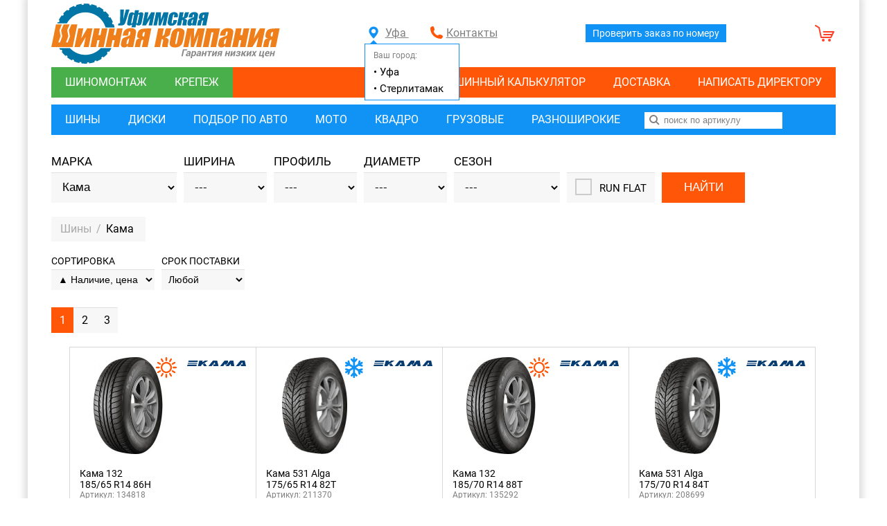

--- FILE ---
content_type: text/html; charset=UTF-8
request_url: https://shinaufa.ru/tyres/kama
body_size: 28136
content:
<!DOCTYPE html>
<html lang="ru">
    <head>
        <meta http-equiv="Content-Type" content="text/html; charset=utf-8" />
        <meta name="description" content="Шины Кама" />
        <meta property="og:image" content="http://shinaufa.ru/images/logo.png" />
        <meta name="viewport" content="width=device-width, initial-scale=1">
		<meta name="theme-color" content="#ff5607">
        <title>Шины Кама  -  Уфимская Шинная Компания</title>
	                    <script src="/scripts/lazy-img.js?t=1677049968" defer></script>
                    <script src="/scripts/cookie.js?t=1677049930" defer></script>
                    <script src="/scripts/filter-submit.js?t=1677049943" defer></script>
                    <script src="/scripts/usk-utils.js?t=1677049968" defer></script>
                    <script src="/scripts/usk-animate.js?t=1677049968" defer></script>
                    <script src="/scripts/usk-tooltip.js?t=1677049968" defer></script>
                    <script src="/scripts/usk-tabs.js?t=1677049968" defer></script>
                    <script src="/scripts/usk-modal.js?t=1683284401" defer></script>
                    <script src="/scripts/usk-collapse.js?t=1677049968" defer></script>
                    <script src="/scripts/simple-gallery.js?t=1677049968" defer></script>
                    <script src="/scripts/main.js?t=1695379257" defer></script>
                                            <style>/* roboto-regular - cyrillic_latin_cyrillic-ext_latin-ext */
@font-face {
    font-family: 'Roboto';
    font-style: normal;
    font-weight: 400;
    font-display: fallback;
    src: local('Roboto'), local('Roboto-Regular'),
        url('/fonts/roboto-v18-cyrillic_latin_cyrillic-ext_latin-ext-regular.woff2') format('woff2'),
        /* Chrome 26+, Opera 23+, Firefox 39+ */
            url('/fonts/roboto-v18-cyrillic_latin_cyrillic-ext_latin-ext-regular.woff') format('woff'); /* Chrome 6+, Firefox 3.6+, IE 9+, Safari 5.1+ */
}

/* roboto-italic - cyrillic_latin_cyrillic-ext_latin-ext */
@font-face {
    font-family: 'Roboto';
    font-style: italic;
    font-weight: 400;
    font-display: fallback;
    src: local('Roboto Italic'), local('Roboto-Italic'),
        url('/fonts/roboto-v18-cyrillic_latin_cyrillic-ext_latin-ext-italic.woff2') format('woff2'),
        /* Chrome 26+, Opera 23+, Firefox 39+ */
            url('/fonts/roboto-v18-cyrillic_latin_cyrillic-ext_latin-ext-italic.woff') format('woff'); /* Chrome 6+, Firefox 3.6+, IE 9+, Safari 5.1+ */
}

/* roboto-700 - cyrillic_latin_cyrillic-ext_latin-ext */
@font-face {
    font-family: 'Roboto';
    font-style: normal;
    font-weight: 700;
    font-display: fallback;
    src: local('Roboto Bold'), local('Roboto-Bold'),
        url('/fonts/roboto-v18-cyrillic_latin_cyrillic-ext_latin-ext-700.woff2') format('woff2'),
        /* Chrome 26+, Opera 23+, Firefox 39+ */ url('/fonts/roboto-v18-cyrillic_latin_cyrillic-ext_latin-ext-700.woff')
            format('woff'); /* Chrome 6+, Firefox 3.6+, IE 9+, Safari 5.1+ */
}

/* roboto-700italic - cyrillic_latin_cyrillic-ext_latin-ext */
@font-face {
    font-family: 'Roboto';
    font-style: italic;
    font-weight: 700;
    font-display: fallback;
    src: local('Roboto Bold Italic'), local('Roboto-BoldItalic'),
        url('/fonts/roboto-v18-cyrillic_latin_cyrillic-ext_latin-ext-700italic.woff2') format('woff2'),
        /* Chrome 26+, Opera 23+, Firefox 39+ */
            url('/fonts/roboto-v18-cyrillic_latin_cyrillic-ext_latin-ext-700italic.woff') format('woff'); /* Chrome 6+, Firefox 3.6+, IE 9+, Safari 5.1+ */
}
</style>
                                                <style>/* Основа */

html {
    height: 100%;
    padding: 0px;
}

html, textarea {
    font-family: 'Roboto', Arial, Helvetica, sans-serif;
}

button {
    cursor: pointer;
}

button.primary {
    padding: 0px 10px;
    border: none;
    color: white;
    background-color: #ff5607;
    font-size: 17px;
    line-height: 44px;
    text-transform: uppercase;
    white-space: nowrap;
}

button.primary:hover {
    background-color: #ff8248;
}

button.secondary {
    padding: 0px 10px;
    border: 1px solid lightgray;
    color: gray;
    background-color: inherit;
    font-size: 17px;
    line-height: 44px;
    text-transform: uppercase;
    white-space: nowrap;
}

button.secondary:hover {
    color: dimgray;
    background-color: #eeecec;
}

button, a, li {
    transition: all 250ms ease;
}

button:focus {
    outline: none;
}

.no-pointer {
    cursor: auto;
}

hr {
    color: #1193f5;
    border: 1px solid;
}

ul, ol {
    padding: 0;
    margin: 0;
}

ul.text-list, ol.text-list {
    margin-block-start: 1em;
    margin-block-end: 1em;
    margin-inline-start: 0px;
    margin-inline-end: 0px;
    padding-inline-start: 40px;
}

usk-tooltip, usk-modal {
    display: none !important;
}

.warning-color {
    color: red;
}

.warning-panel {
    color: red;
    font-size: 14px;
}

body {
    height: 100%;
    padding: 0;
    margin: 0;
}

h1, h2, h3 {
    margin: 0;
    font-weight: normal;
}

h1 {
    font-size: 1.5rem;
}

h2 {
    font-size: 1.2rem;
}

h3 {
    font-size: 1.1rem;
}

p {
    margin: 0;
}

a {
    text-decoration: underline;
    cursor: pointer;
}

input::placeholder {
    opacity: 0.3;
}

select {
    cursor: pointer;
}

/* иконка "ссылка переходит на другую страницу" */

a.blank:after {
    content: url([data-uri]);
    margin: 0 3px 0 5px;
}

.lazy-image {
    opacity: 0;
}

@media screen and (min-width: 1150px) {
    .columns-container {
        width: 1080px;
        /* width 270px * 4 column */
    }
}

@media screen and (min-width: 860px) and (max-width: 1149px) {
    .columns-container {
        width: 810px;
        /* width 270px * 3 column */
    }
}

@media screen and (min-width: 590px) and (max-width: 859px) {
    .columns-container {
        width: 540px;
        /* width 270px * 2 column */
    }
}

@media screen and (max-width: 589px) {
    .columns-container {
        width: 270px;
        /* width 270px * 1 column */
    }
}

#content-container {
    display: flex;
    flex-direction: column;
    margin: auto;
    max-width: 1200px;
    min-height: 100%;
    box-sizing: border-box;
    padding: 0 34px 20px 34px;
    background-color: white;
    box-shadow: 0 0 10px 5px #dddddd;
}

#main {
    margin-top: 30px;
    flex-grow: 1;
}

#main>*:not(:last-child) {
    margin-bottom: 20px;
}

/* header */

header {
    display: flex;
    align-items: center;
    justify-content: space-between;
    flex-wrap: wrap;
    margin-top: 5px;
}

header .logo {
    color: black;
    width: 330px;
}

header span.logo a {
    color: black;
    text-decoration: none;
}

header span.logo img {
    display: block;
    max-width: 100%;
    max-height: 100%;
}

header .phone {
    font-size: 30px;
    color: black;
    white-space: nowrap;
}

header #header-order-searcher {
    padding: 5px 10px;
    background-color: #1193f5;
    color: white;
    font-size: 14px;
    text-decoration: none;
}

header #header-order-searcher:hover {
    background-color: #38a7fb;
}

header #cart-popup {
    position: relative;
    display: flex;
    text-decoration: none;
}

header #cart-logo {
    display: block;
    width: 30px;
    height: 25px;
    background-image: url('data:image/svg+xml;charset=utf8,<svg xmlns="http://www.w3.org/2000/svg" width="30" height="25" stroke="%23FF3F28" fill="none" stroke-width="2" stroke-linecap="round" stroke-linejoin="round"><path d="M1,1 l5,3 l3,14 l14,0 l4,-8 l-14.5,0" fill="none"/><polyline points="13 14, 24 14"/><g fill="%23FF3F28" stroke="none"><circle cx="12" cy="22" r="2"></circle><circle cx="21" cy="22" r="2"></circle></g></svg>');
    background-repeat: no-repeat;
}

header #cart-qty {
    display: flex;
    align-items: center;
    justify-content: center;
    width: 19px;
    height: 19px;
    border-radius: 10px;
    background-color: #1193f5;
    box-shadow: 0 2px 4px 0 #1193f599;
    color: white;
    font-size: 14px;
}

header #cart-qty:empty {
    display: none;
}

header #links-container>* {
    padding-left: 24px;
    line-height: 24px;
    font-size: 16px;
    color: gray;
    background-repeat: no-repeat;
}

header #links-container>*:not(:last-child) {
    margin-right: 30px;
}

header #links-container #contacts-link {
    background-image: url('data:image/svg+xml;charset=utf8,<svg xmlns="http://www.w3.org/2000/svg" width="20" height="18" viewBox="0 0 477.156 477.156" fill="%23FF5607"><path d="M475.009,380.316l-2.375-7.156c-5.625-16.719-24.062-34.156-41-38.75l-62.688-17.125c-17-4.625-41.25,1.594-53.688,14.031 l-22.688,22.688c-82.453-22.28-147.109-86.938-169.359-169.375L145.9,161.94c12.438-12.438,18.656-36.656,14.031-53.656 l-17.094-62.719c-4.625-16.969-22.094-35.406-38.781-40.969L96.9,2.19c-16.719-5.563-40.563,0.063-53,12.5L9.962,48.659 C3.899,54.69,0.024,71.94,0.024,72.003c-1.187,107.75,41.063,211.562,117.281,287.781 c76.031,76.031,179.454,118.219,286.891,117.313c0.562,0,18.312-3.813,24.375-9.845l33.938-33.938 C474.946,420.878,480.571,397.035,475.009,380.316z"/></svg>');
}

header #links-container #current-town {
    position: relative;
    background-image: url('data:image/svg+xml;charset=utf8,<svg xmlns="http://www.w3.org/2000/svg" viewBox="25 20 91 91" width="30px" height="30px" fill="%231193F5"><path d="M66.9,41.8c0-11.3-9.1-20.4-20.4-20.4c-11.3,0-20.4,9.1-20.4,20.4c0,11.3,20.4,32.4,20.4,32.4S66.9,53.1,66.9,41.8z M37,41.4c0-5.2,4.3-9.5,9.5-9.5c5.2,0,9.5,4.2,9.5,9.5c0,5.2-4.2,9.5-9.5,9.5C41.3,50.9,37,46.6,37,41.4z"/></svg>');
}

header #links-container #town-selector {
    position: absolute;
    top: 25px;
    left: -6px;
    padding: 4px 12px;
    background-color: white;
    border: 1px solid #1193f5;
    font-size: 12px;
    list-style: none;
}

header #links-container #town-selector li {
    padding-right: 10px;
    font-size: 15px;
    color: black;
    white-space: nowrap;
}

header #links-container #town-selector li:hover {
    font-weight: bold;
    cursor: pointer;
}

header #links-container #town-selector::after {
    content: '';
    position: absolute;
    top: -6px;
    left: 7px;
    border-left: 5px solid transparent;
    border-right: 5px solid transparent;
    border-bottom: 5px solid #1193f5;
}

/* footer */

footer {
    display: flex;
    align-items: center;
    justify-content: space-between;
    height: 60px;
    margin-top: 60px;
    padding: 0 25px 0 25px;
    background: #1193f5;
}

footer div#copyright {
    color: white;
    font-size: 0.8em;
}

footer #sberbank-pokupay img {
    height: 30px;
}

/* menu */

#main-menu {
    display: flex;
    flex-direction: column;
    margin-top: 5px;
}

#main-menu li {
    list-style: none;
}

#main-menu a, #main-menu div a {
    display: block;
    height: 44px;
    line-height: 44px;
    padding: 0 20px;
    color: white;
    text-transform: uppercase;
    text-decoration: none;
    white-space: nowrap;
    cursor: pointer;
}

#main-menu>div {
    display: flex;
    flex-wrap: nowrap;
    margin-bottom: 10px;
}

#catalogs-menu {
    display: flex;
    flex-wrap: wrap;
    background-color: #48af4b;
}

#catalogs-menu li {
    display: block;
    justify-content: space-between;
    background-color: #48af4b;
}

#company-menu {
    display: flex;
    flex-wrap: wrap;
    flex-grow: 2;
    justify-content: flex-end;
    background-color: #ff5607;
}

#company-menu li {
    display: block;
    justify-content: space-between;
    background-color: #ff5607;
}

#filters-menu, #filters-menu ul {
    display: flex;
    background-color: #1193f5;
    flex-wrap: wrap;
}

#filters-menu li {
    display: block;
    justify-content: space-between;
    background-color: #1193f5;
}

.menu-input {
    line-height: 44px;
    padding: 0 15px;
}

.menu-input input {
    width: 100%;
    box-sizing: border-box;
    line-height: 22px;
    padding-left: 28px;
    border: none;
    background-image: url('data:image/svg+xml;charset=utf8,<svg xmlns="http://www.w3.org/2000/svg"><circle r="5" cx="6" cy="6" stroke="gray" stroke-width="2" fill="white"/><line x1="9" y1="9" x2="14" y2="14" stroke="gray" stroke-width="2" /></svg>');
    background-position: 7px 4px;
}

.menu-input input::placeholder {
    color: gray;
    opacity: 1;
}

#main-menu #menu-order-searcher {
    display: none;
}

#catalogs-menu li:hover>a, #catalogs-menu li.selected>a {
    background-color: #5ec160;
    transition: none;
}

#company-menu li:hover>a, #company-menu li.selected>a {
    background-color: #ff8248;
    transition: none;
}

#filters-menu li:hover>a, #filters-menu li.selected>a {
    background-color: #38a7fb;
    transition: none;
}

#main-menu .dropdown-parent {
    position: relative;
}

#main-menu .dropdown-parent .dropdown {
    position: absolute;
    display: none;
    z-index: 1;
}

#main-menu li:hover .dropdown {
    display: block;
}

#main-menu li:hover .dropdown li {
    border: 1px solid steelblue;
}

#main-menu li:hover .dropdown li:last-child {
    border-top: none;
}

#main-menu li.dropdown-parent:hover>a {
    background-color: inherit;
}

/* index.html */

#index-page, #fasteners-page {
    display: flex;
    flex-wrap: wrap;
    justify-content: center;
}

#index-page a, #fasteners-page a {
    display: flex;
    flex-direction: column;
    margin: 8px;
    padding: 1px;
    background-color: #ff5607;
    text-decoration: none;
    color: black;
}

#index-page a span, #fasteners-page a span {
    display: block;
    text-align: center;
    height: 30px;
    line-height: 30px;
    color: white;
    font-weight: bold;
}

#index-page a:hover, #fasteners-page a:hover {
    background-color: #ff8248;
}

#index-page a:hover img, #fasteners-page a:hover img {
    opacity: 0.9;
    transition: all 250ms ease;
}

/* Навигация */

#breadcrumbs {
    display: inline-flex;
    flex-wrap: wrap;
    align-items: center;
    padding: 0 10px;
    min-height: 36px;
    background-color: #f7f7f7;
}

#breadcrumbs li {
    list-style: none;
}

#breadcrumbs li:before {
    content: '/';
    color: darkgray;
}

#breadcrumbs li:first-child:before {
    content: none;
}

#breadcrumbs a, #breadcrumbs .current-page {
    margin: 0 7px 0 3px;
    color: black;
    text-decoration: none;
    word-break: break-word;
}

#breadcrumbs a {
    color: darkgray;
}

#breadcrumbs a:hover {
    color: black;
}

.offer-info {
    color: gray;
	margin: 10px 0 0 0;
    padding: 0 30px;
    font-size: 11px;
}

.offer-info::before {
    content: "\00B7";
    position: relative;
    font-size: 39px;
    line-height: 0px;
    left: -2px;
    top: 10px;
}

/* Пагинация */

ul.pagination {
    display: flex;
}

ul.pagination li {
    display: inline;
}

ul.pagination a, ul.pagination .selected, ul.pagination .dots {
    display: block;
    min-width: 12px;
    line-height: 36px;
    padding: 0 10px;
    background-color: #f7f7f7;
    border-top: 1px solid #e1e1e1;
    color: black;
    text-decoration: none;
    text-align: center;
}

ul.pagination a:hover, ul.pagination .selected {
    background-color: #ff5607;
    border-top: 1px solid #ff5607;
    color: white;
}

ul.pagination .dots {
    cursor: default;
}

/* Формы фильтров */

form.main-filter {
    display: flex;
    flex-wrap: wrap;
    margin: -5px;
}

form.main-filter .wrapper {
    margin: 5px;
    display: flex;
    flex-direction: column;
    justify-content: flex-end;
}

form.main-filter label {
    display: block;
    margin-bottom: 7px;
    font-size: 17px;
    line-height: 17px;
    text-transform: uppercase;
}

form.main-filter select, form.main-filter input, form.main-filter textarea {
    box-sizing: border-box;
    padding: 0 12px;
    width: 100%;
    min-width: 120px;
    font-size: 17px;
    background-color: #f7f7f7;
    border: none;
    box-shadow: inset 0 1px #e1e1e1;
}

form.main-filter select, form.main-filter input {
    line-height: 44px;
    height: 44px;
}

form.main-filter button {
    min-width: 120px;
}

/* custom-checkbox */

form.main-filter .custom-checkbox-container {
    cursor: pointer;
    background-color: #f7f7f7;
    box-shadow: inset 0 1px #e1e1e1;
    line-height: 44px;
    height: 44px;
    margin-bottom: 0;
    padding: 0 12px;
    white-space: nowrap;
}

form.main-filter .custom-checkbox-label {
    font-size: 15px;
    margin-left: 7px;
}

form.main-filter .custom-checkbox-self {
    display: none;
}

form.main-filter .custom-checkbox-canvas {
    position: relative;
    /* required */
    width: 20px;
    /* required */
    height: 20px;
    /* required */
    display: inline-block;
    /* required */
    margin-top: -4px;
    border: 2px solid #cccccc;
    vertical-align: middle;
}

form.main-filter .custom-checkbox-self:checked+.custom-checkbox-canvas::before {
    content: '';
    display: block;
    position: absolute;
    top: 2px;
    right: 2px;
    bottom: 2px;
    left: 2px;
    background-image: url("data:image/svg+xml;charset=utf8,<svg xmlns='http://www.w3.org/2000/svg' viewBox='0 0 8 8'><path fill='%23666666' d='M 7 0.5 l -4.05 4.75 -1.7 -1.5 L 0.5 4.6 3 7 7.9 1.3 z'/></svg>");
}

/* sort filter */

form#switches label {
    font-size: 14px;
    white-space: nowrap;
    margin-bottom: 3px;
}

form#switches select {
    height: 30px;
    padding: 0 6px;
    font-size: 14px;
}

form#switches .custom-checkbox-container {
    line-height: 30px;
    height: 30px;
    margin-bottom: 0;
    padding: 0 8px;
}

form#switches .custom-checkbox-canvas {
    width: 16px;
    height: 16px;
    margin-top: -1px;
}

form#switches .custom-checkbox-label {
    font-size: 14px;
    margin-left: 4px;
    text-transform: initial;
}

/* law checkbox in forms */

form .law-wrapper, form.main-filter .law-wrapper {
    display: flex;
    flex-wrap: nowrap;
    flex-direction: row-reverse;
}

form .law-wrapper label {
    display: inline-block;
    font-size: 14px;
    text-transform: inherit;
    cursor: pointer;
}

form .law-wrapper label a {
    text-decoration: underline;
}

form .law-wrapper input {
    width: inherit;
    height: inherit;
    min-width: inherit;
    line-height: inherit;
    box-shadow: none;
}

.simple-gallery {
    display: flex;
    flex-direction: row;
    position: relative;
    overflow: hidden;
    width: 100%;
    height: 100%;
    max-width: inherit;
    max-height: inherit;
}

.simple-gallery>* {
    flex: 0 0 100%;
    max-width: 100%;
    max-height: 100%;
    object-fit: scale-down;
}

/* Список товаров */

h2.items-section {
    font-size: 17px;
    text-transform: uppercase;
    text-align: center;
}

h2.items-section:not(:first-of-type) {
    margin-top: 40px;
}

.products-list {
    display: flex;
    flex-direction: column;
    align-items: center;
}

.products-list .list {
    display: flex;
    flex-wrap: wrap;
    justify-content: flex-start;
}

.products-list .product {
    display: flex;
    flex-direction: column;
    justify-content: space-between;
    width: 240px;
    height: 350px;
    margin: 0 -1px -1px 0;
    padding: 14px;
    border: 1px solid #d8d8d8;
}

.products-list .product-top {
    display: flex;
    justify-content: space-between;
    position: relative;
    height: 160px;
}

.products-list .product-bottom {
    flex-grow: 1;
    display: flex;
    flex-direction: column;
    justify-content: space-between;
}

.products-list .product-top-left {
    width: 140px;
    height: 140px;
    position: relative;
}

.products-list .product-top-left a {
    width: 140px;
    height: 140px;
    /* центрирует картинку и не дает ей вылезти за пределы контейнера */
    display: flex;
    justify-content: center;
    align-items: center;
}

.products-list .product-top-left img {
    pointer-events: none;
    /* иначе "неквадратные" картинки мешают mousemove галереи */
    max-width: 100%;
    max-height: 100%;
}

.overlay-season {
    height: 30px;
}

.products-list .product-top-left .overlay-season {
    position: absolute;
    top: 0;
    right: 0;
}

.products-list .product-top-right {
    display: flex;
    flex-direction: column;
    align-items: center;
    justify-content: flex-start;
    width: 85px;
    margin-top: 5px;
}

.products-list .product-top-right>*:not(:last-child) {
    margin-bottom: 10px;
}

.products-list .product-top-right img {
    max-width: 100%;
    max-height: 40px;
}

.products-list .product .name {
    display: block;
    font-size: 14px;
    margin-right: 5px;
    word-break: break-word;
}

.products-list .product .name a {
    color: black;
    text-decoration: none;
}

.products-list .product .name a:hover {
    color: #e79723;
}

.products-list .product .name .product-code {
    display: block;
    font-size: 12px;
    font-weight: normal;
    color: gray;
}

.products-list .product .promotions-container {
    display: flex;
    flex-direction: column;
    padding: 0 16px 0 16px;
    font-size: 12px;
    list-style: none;
}

.products-list .product .price-buy-container {
    display: flex;
    align-items: center;
    justify-content: space-between;
}

.products-list .product .price-container {
    display: flex;
    flex-direction: column;
    align-items: center;
}

.products-list .product .old-price-container {
    height: 19px;
}

.products-list .product .price {
    font-size: 24px;
    font-weight: bold;
}

.products-list .product .availability-container {
    position: relative;
    display: flex;
    flex-direction: column;
    align-items: flex-start;
    justify-content: flex-end;
    margin-top: 10px;
    height: 23px;
    line-height: 12px;
    font-size: 10px;
    color: gray;
}

.products-list .product .availability-container>ul {
    list-style: none;
    cursor: pointer;
}

.products-list .product .availability-container .incomplete-kit {
    color: red;
    font-weight: normal;
}

.products-list .product .buy-container {
    display: flex;
    flex-direction: column;
    align-items: center;
}

.credit-info {
    font-size: 11px;
    white-space: nowrap;
    color: #808080;
    background-color: #3232321a;
    padding: 2px 4px;
    margin-top: 4px;
    border-radius: 4px;
    min-width: 90px;
    text-align: center;
}

.products-list .product button.buy {
    width: 104px;
    padding: 0;
    border-radius: 22px;
    white-space: nowrap;
}

.products-list .product.incomplete {
    background-color: lightyellow;
}

.products-list .product.incomplete .product-top a {
    border: 1px solid #d8d8d8;
    background-color: white;
    box-sizing: border-box;
}

.old-price {
    position: relative;
    color: darkgray;
    font-weight: bold;
    text-decoration: line-through;
}

.different-color-marker {
    position: absolute;
    left: 0;
    top: 0;
    width: 100%;
    text-align: center;
    font-size: 13px;
    line-height: 18px;
    background-color: lightslategray;
    color: white;
}

.ruble-sign {
    color: darkgray;
    font-weight: normal;
}

/* Страница товара */

#product-page {
    display: flex;
    justify-content: center;
    flex-wrap: wrap;
}

#product-page .image {
    position: relative;
    /* для "different-color-marker" */
    flex-grow: 1;
    display: flex;
    justify-content: center;
    align-items: center;
    max-width: 300px;
    max-height: 500px;
    min-width: 220px;
    min-height: 220px;
    margin-bottom: 20px;
}

#product-page .image a img {
    width: 100%;
    height: 100%;
    object-fit: scale-down;
}

#product-page .info {
    flex-grow: 1;
    width: 100%;
    max-width: 300px;
    padding: 0 20px;
}

#product-page .info>*:not(:first-child) {
    margin-top: 20px;
}

#product-page .info .name {
    display: flex;
    flex-wrap: wrap;
    font-size: 24px;
    line-height: 24px;
}

#product-page .info .name>*:not(:last-child) {
    margin-right: 15px;
}

#product-page .info .product-code {
    font-size: 11px;
    color: gray;
}

#product-page .info .brand-logo {
    display: flex;
    align-items: center;
    width: 200px;
}

#product-page .info .brand-logo img {
    max-width: 100%;
    max-height: 100%;
}

#product-page .info .promotions>* {
    display: flex;
    flex-direction: column;
    align-items: baseline;
}

#product-page .info .promotions img {
    max-width: 150px;
}

#product-page .info .availability ul {
    list-style: none;
}

#product-page .price-container {
    display: inline-block;
    text-align: center;
}

#product-page .price {
    display: block;
    font-size: 32px;
    font-weight: bold;
}

#product-page .buy-container {
    display: flex;
    flex-direction: column;
    align-items: center;
}

#product-page button.buy {
    width: 250px;
    border-radius: 21px;
}

/* other */

ul.availability li {
    display: flex;
    justify-content: space-between;
    white-space: nowrap;
}

#product-page ul.availability li> :first-child {
    margin-right: 0;
}

ul.availability li> :first-child {
    margin-right: 15px;
}

ul.availability li .dots {
    display: none;
}

#product-page ul.availability li .dots {
    display: block;
    overflow: hidden;
    margin: 0 2px;
    opacity: 0.5;
}

/* убираем спиннер из number input */

input[type='number']::-webkit-outer-spin-button, input[type='number']::-webkit-inner-spin-button {
    -webkit-appearance: none;
    margin: 0;
}

input[type='number'] {
    -moz-appearance: textfield;
}

.nothing-found-label {
    display: block;
    padding: 20px;
    font-size: 22px;
    text-align: center;
    color: gray;
    border: 10px solid #eeeeee;
}

/* mobile */

#mobile-menu-container {
    display: none;
}

/* эта цифра должна быть равна константе в main.js */

@media screen and (max-width: 860px) {
    #content-container {
        margin-top: 40px;
        padding: 5px 10px 20px 10px;
    }
    #mobile-menu-container {
        display: block;
        position: fixed;
        top: 0;
        left: 0;
        right: 0;
        z-index: 200;
        height: 40px;
        box-sizing: border-box;
        background-color: #ff5607;
    }
    #mobile-menu-container button {
        background-position-y: center;
        background-position-x: 10px;
        background-repeat: no-repeat;
        height: 100%;
        line-height: 100%;
        padding: 10px;
        padding-left: 34px;
        text-transform: none;
    }
    #mobile-menu-container button:hover {
        background-color: inherit;
    }
    #mobile-menu-container button.selected {
        background-color: #ff8248;
    }
    button#mobile-menu-button {
        background-image: url('data:image/svg+xml;charset=utf8,<svg xmlns="http://www.w3.org/2000/svg" width="20" height="18" stroke="%23FFFFFF" stroke-width="4" stroke-linecap="round"><polyline points="2 2, 18 2"/><polyline points="2 9, 18 9"/><polyline points="2 16, 18 16"/></svg>');
    }
    header {
        flex-wrap: nowrap;
        justify-content: space-between;
        margin: -4px;
    }
    header>* {
        margin: 8px;
    }
    header .phone {
        display: none;
    }
    header #header-order-searcher {
        display: none;
    }
    header #cart-popup {
        position: fixed;
        top: 6px;
        right: 8px;
        z-index: 201;
        margin: 0;
        color: white;
    }
    header #cart-logo {
        background-image: url('data:image/svg+xml;charset=utf8,<svg xmlns="http://www.w3.org/2000/svg" width="30" height="25" stroke="%23FFFFFF" fill="none" stroke-width="2" stroke-linecap="round" stroke-linejoin="round"><path d="M1,1 l5,3 l3,14 l14,0 l4,-8 l-14.5,0" fill="none"/><polyline points="13 14, 24 14"/><g fill="%23FFFFFF" stroke="none"><circle cx="12" cy="22" r="2"></circle><circle cx="21" cy="22" r="2"></circle></g></svg>');
    }
    #main {
        margin-top: 20px;
    }
    #main-menu-container {
        display: none;
        position: fixed;
        top: 40px;
        right: 0;
        bottom: 0;
        left: 0;
        z-index: 2;
        background-color: #00000066;
        overflow-y: auto;
    }
    #main-menu {
        flex-direction: column-reverse;
        flex-wrap: nowrap;
        justify-content: flex-end;
        position: absolute;
        left: -250px;
        width: 250px;
        margin-top: 0;
        background-color: #ff5607;
    }
    #main-menu>div {
        flex-direction: column;
        flex-wrap: nowrap;
        margin-bottom: 0;
    }
    #main-menu #catalogs-menu, #main-menu #filters-menu {
        flex-direction: column;
        flex-wrap: nowrap;
    }
    #main-menu #company-menu {
        flex-direction: column;
        flex-wrap: nowrap;
    }
    #main-menu #menu-order-searcher {
        display: initial;
    }
    form.main-filter .wrapper {
        flex-grow: 1;
        flex-basis: 40%;
    }
    /* в #filters последний wrapper отвечает за кнопку */
    #filters form.main-filter .wrapper:last-child {
        flex-basis: 100%;
    }
    form.main-filter .wrapper label {
        font-size: 14px;
        line-height: 14px;
        margin-bottom: 3px;
    }
    form.main-filter .wrapper select, form.main-filter .wrapper input, form.main-filter .wrapper label.custom-checkbox-container {
        line-height: 36px;
        height: 36px;
        margin-bottom: 0;
    }
    form#switches {
        justify-content: center;
    }
    form#switches>*:not(:last-child) {
        margin-right: 5px;
    }
    button.primary {
        line-height: 36px;
    }
    ul.pagination {
        justify-content: center;
        overflow: hidden;
    }
    ul.pagination a, ul.pagination .selected, ul.pagination .dots {
        line-height: 28px;
        font-size: 14px;
        min-width: inherit;
    }
    #breadcrumbs {
        min-height: 30px;
        margin-top: 15px;
        padding: 0 6px;
        font-size: 14px;
    }
    .products-list .product .availability-container>ul {
        text-decoration: underline;
        text-decoration-style: dashed;
    }
}

.slider-viewport {
    position: relative;
    overflow: hidden;
    height: 350px;
    margin-top: 20px;
}

@media screen and (max-width: 860px) {
    .slider-viewport {
        height: 180px;
    }
}

.slider-viewport .slider-container {
    position: relative;
    height: 100%;
    top: 0;
    left: 0;
    white-space: nowrap;
}

.slider-viewport .slider-container .slider-item {
    display: inline-block;
    width: 550px;
    height: 340px;
    text-align: center;
    /* border: 1px solid; */
}

@media screen and (max-width: 860px) {
    .slider-viewport .slider-container .slider-item {
        width: 300px;
        height: 180px;
    }
}

.load-icon {
    display: inline-block;
    background-image: url('data:image/svg+xml;charset=utf8,<svg xmlns="http://www.w3.org/2000/svg" viewBox="0 0 512 512" width="30" height="30"><g><path d="m256 512c140.957031 0 256-115.046875 256-256 0-140.957031-115.050781-256-256-256-140.960938 0-256 115.050781-256 256 0 140.960938 115.050781 256 256 256zm0-482c124.617188 0 226 101.382812 226 226s-101.382812 226-226 226-226-101.382812-226-226 101.382812-226 226-226zm0 0"/><path d="m256 301c24.8125 0 45-20.1875 45-45s-20.1875-45-45-45-45 20.1875-45 45 20.1875 45 45 45zm0-60c8.269531 0 15 6.730469 15 15s-6.730469 15-15 15-15-6.730469-15-15 6.730469-15 15-15zm0 0"/><path d="m256 421c92.042969 0 165-74.660156 165-165 0-10.175781-1.78125-27.273438-1.957031-28-9.554688-39.6875-20.238281-63.667969-53.042969-95.117188-13.214844-12.667968-42.195312-29.050781-56-33.050781-18.289062-5.296875-31.894531-8.832031-54-8.832031-90.953125 0-165 73.5625-165 165 0 91.179688 73.988281 165 165 165zm-19.992188-31.46875 14.261719-28.53125h11.460938l14.265625 28.53125c-13.183594 1.953125-26.808594 1.953125-39.988282 0zm125.632813-49.457031-17.570313-26.613281 5.726563-9.921876 31.867187 1.910157c-4.902343 12.460937-11.644531 24.121093-20.023437 34.625zm20.023437-133.523438-31.867187 1.910157-5.726563-9.921876 17.570313-26.613281c8.378906 10.503907 15.121094 22.164063 20.023437 34.625zm-105.671874-84.082031-14.261719 28.53125h-11.460938l-14.265625-28.53125c13.183594-1.953125 26.808594-1.953125 39.988282 0zm-125.632813 49.457031 17.574219 26.613281-5.730469 9.921876-31.867187-1.910157c4.902343-12.460937 11.644531-24.121093 20.023437-34.625zm-29.359375 84.074219c0-6.667969.492188-13.316406 1.457031-19.871094l56.453125 3.390625 24.273438-42.039062-31.152344-47.179688c10.453125-8.3125 22.050781-15.011719 34.402344-19.894531l25.296875 50.59375h48.539062l25.300781-50.601562c12.355469 4.886718 23.960938 11.613281 34.394532 19.90625l-31.148438 47.175781 24.269532 42.039062 56.457031-3.390625c.964843 6.554688 1.457031 13.199219 1.457031 19.871094s-.492188 13.316406-1.460938 19.871094l-56.449218-3.390625-24.273438 42.039062 31.148438 47.175781c-10.457032 8.324219-22.042969 15.027344-34.394532 19.902344l-25.300781-50.597656h-48.539062l-25.300781 50.597656c-12.367188-4.886718-23.964844-11.601562-34.398438-19.898437l31.152344-47.179688-24.269532-42.039062-56.457031 3.390625c-.964843-6.554688-1.457031-13.203125-1.457031-19.871094zm41.203125 47.539062 5.730469 9.921876-17.574219 26.613281c-8.378906-10.503907-15.121094-22.164063-20.023437-34.625zm0 0"/><animateTransform attributeName="transform" attributeType="XML" type="rotate" from="0 256 256" to="360 256 256" dur="2s" repeatCount="indefinite"/></g></svg>');
    background-repeat: no-repeat;
    background-position-x: 50%;
    background-position-y: 50%;
    min-width: 30px;
    min-height: 30px;
}

.load-icon-2 {
    display: inline-block;
    background-image: url('data:image/svg+xml;charset=utf8,<svg xmlns="http://www.w3.org/2000/svg" viewBox="-2 -2 20 20"><g><path d="M2.083,9H0.062H0v5l1.481-1.361C2.932,14.673,5.311,16,8,16c4.08,0,7.446-3.054,7.938-7h-2.021 c-0.476,2.838-2.944,5-5.917,5c-2.106,0-3.96-1.086-5.03-2.729L5.441,9H2.083z"/><path d="M8,0C3.92,0,0.554,3.054,0.062,7h2.021C2.559,4.162,5.027,2,8,2c2.169,0,4.07,1.151,5.124,2.876 L11,7h2h0.917h2.021H16V2l-1.432,1.432C13.123,1.357,10.72,0,8,0z"/><animateTransform attributeName="transform" attributeType="XML" type="rotate" from="0 8 8" to="360 8 8" dur="2s" repeatCount="indefinite"/></g></svg>');
    background-repeat: no-repeat;
    background-position-x: 50%;
    background-position-y: 50%;
}

/* cards */

.cards {
    display: flex;
    flex-wrap: wrap;
    margin: -10px;
}

@media screen and (max-width: 860px) {
    .cards {
        flex-direction: column;
    }
}

.card {
    flex-basis: calc(50% - 20px);
    border: 1px solid #d8d8d8;
    box-sizing: border-box;
    margin: 10px;
}

.card.card-long {
    flex-basis: 100%;
}

/* wholesale contractor panel */

.opt-contractor-panel {
    position: fixed;
    top: 0;
    left: 0;
    right: 0;
    display: flex;
    align-content: center;
    height: 20px;
    background-color: white;
    border-bottom: 2px solid #ff5607;
    box-shadow: 0px 2px 5px 0px rgb(50 50 50 / 34%);
    padding-left: 20px;
}

.opt-contractor-panel-br {
    height: 22px;
    order: -100;
}
</style>
                        </head>
    <body>
        <div id="content-container">
            <div id="mobile-menu-container">
                <button id="mobile-menu-button" type="button" class="primary">Меню</button>
            </div>

            <header itemscope itemtype="http://schema.org/Organization">

    <span class="logo">
                    <a href='/'><img src="/images/logo.svg"></a>
            </span>

    <div id="links-container">
        <a id="current-town">
            Уфа
            <ul id="town-selector" style="display: none;">
                Ваш город:
                <li class="town-selector-item" data-value="ufa">&bull; Уфа</li>
                <li class="town-selector-item" data-value="sterlitamak">&bull; Стерлитамак</li>
            </ul>
        </a>
        <a id="contacts-link" href="/contacts/">Контакты</a>
    </div>

            <a id="header-order-searcher" href="/login">Проверить заказ по номеру</a>
    
            <a id="cart-popup" href="/cart">
            <span id="cart-logo"></span>
            <span id="cart-qty"></span>
        </a>
    
</header>
            <div id="main-menu-container">
                <nav id="main-menu">
                    <div>
    <ul id="catalogs-menu">
        <li ><a href="/tyrefit">Шиномонтаж</a></li>
        <li ><a href="/fasteners">Крепеж</a></li>
    </ul>
    <ul id="company-menu">
                        <li ><a href="/calc">Шинный калькулятор</a></li>
                    <li ><a href="/delivery">Доставка</a></li>
                            <li ><a href="/letter">Написать директору</a></li>
                    </ul>
</div>
<ul id="filters-menu">
            <li ><a href="/tyres">Шины</a></li>
    
    <li ><a href="/wheels">Диски</a></li>
    <li ><a href="/cars">Подбор по авто</a></li>
    <li ><a href="/tyres/moto">Мото</a></li>
    <li ><a href="/tyres/quad">Квадро</a></li>

    <li class="dropdown-parent">
        <a href="/tyres/truck">Грузовые</a>
    </li>

    <li class="dropdown-parent ">
        <a>Разноширокие</a>
        <ul class="dropdown">
            <li><a href="/tyres/dual">Разноширокие шины</a></li>
            <li><a href="/wheels/dual">Разноширокие диски</a></li>
        </ul>
    </li>

            <li id="menu-order-searcher"><a href="/login">Проверка заказа</a></li>
    
    <li class="menu-input">
        <input id="product-searcher" type="number" placeholder="поиск по артикулу"
            autocomplete="off">
    </li>
</ul>
                </nav>
            </div>

            <!--p style="border: 1px solid #b8daff; background-color: #cce5ff; color: #004085; margin-top: 5px; padding: 5px; text-align: center;">
                <b>31, 1 и 2 Выходные дни!</b> С 3 января магазины работают по обычному графику.</b>
            </p-->

            <div id="main">
                                    <div id="filters">
                                                    <form id="tyres" action="/tyres" autocomplete="off" class="main-filter">
                                                    <div class="wrapper">
                    <label>Марка</label>
		    					                                                <select name="brand">
<option value="">---</option>
<option value="achilles">Achilles</option>
<option value="advance">Advance</option>
<option value="aeolus">Aeolus</option>
<option value="altenzo">Altenzo</option>
<option value="amtel">Amtel</option>
<option value="antares">Antares</option>
<option value="aplus">Aplus</option>
<option value="arivo">Arivo</option>
<option value="armstrong">Armstrong</option>
<option value="atlander">Atlander</option>
<option value="attar">Attar</option>
<option value="autogreen">Autogreen</option>
<option value="bars">Bars</option>
<option value="barum">Barum</option>
<option value="bfgoodrich">BFGoodrich</option>
<option value="bontyre">Bontyre</option>
<option value="bridgestone">Bridgestone</option>
<option value="cachland">Cachland</option>
<option value="comforser">Comforser</option>
<option value="compasal">Compasal</option>
<option value="continental">Continental</option>
<option value="contyre">Contyre</option>
<option value="cooper">Cooper</option>
<option value="cordiant">Cordiant</option>
<option value="crossleader">Crossleader</option>
<option value="cst">CST</option>
<option value="delinte">Delinte</option>
<option value="delmax">Delmax</option>
<option value="doublestar">Doublestar</option>
<option value="dunlop">Dunlop</option>
<option value="evergreen">Evergreen</option>
<option value="falken">Falken</option>
<option value="firestone">Firestone</option>
<option value="fortune">Fortune</option>
<option value="fronway">Fronway</option>
<option value="general-tire">General Tire</option>
<option value="gislaved">Gislaved</option>
<option value="goldstone">Goldstone</option>
<option value="goodride">Goodride</option>
<option value="goodyear">Goodyear</option>
<option value="greentrac">Greentrac</option>
<option value="gripmax">Gripmax</option>
<option value="gt-radial">GT Radial</option>
<option value="hankook">Hankook</option>
<option value="headway">Headway</option>
<option value="hifly">Hifly</option>
<option value="horizon">Horizon</option>
<option value="ikon">Ikon</option>
<option value="ilink">iLink</option>
<option value="kapsen">Kapsen</option>
<option value="kenda">Kenda</option>
<option value="kinforest">Kinforest</option>
<option value="kormoran">Kormoran</option>
<option value="kumho">Kumho</option>
<option value="landsail">Landsail</option>
<option value="landspider">Landspider</option>
<option value="laufenn">Laufenn</option>
<option value="leao">Leao</option>
<option value="linglong">Linglong</option>
<option value="marshal">Marshal</option>
<option value="massimo">Massimo</option>
<option value="matador">Matador</option>
<option value="maxxis">Maxxis</option>
<option value="mazzini">Mazzini</option>
<option value="michelin">Michelin</option>
<option value="mickey-thompson">Mickey Thompson</option>
<option value="mileking">Mileking</option>
<option value="mirage">Mirage</option>
<option value="nankang">Nankang</option>
<option value="nexen">Nexen</option>
<option value="nitto">Nitto</option>
<option value="nokian">Nokian</option>
<option value="nortec">Nortec</option>
<option value="onyx">Onyx</option>
<option value="orium">Orium</option>
<option value="ovation">Ovation</option>
<option value="pirelli">Pirelli</option>
<option value="prinx">Prinx</option>
<option value="rapid">Rapid</option>
<option value="razi">Razi</option>
<option value="riken">Riken</option>
<option value="roadcruza">Roadcruza</option>
<option value="roadmarch">Roadmarch</option>
<option value="roadstone">Roadstone</option>
<option value="roadx">RoadX</option>
<option value="rockblade">RockBlade</option>
<option value="rotalla">Rotalla</option>
<option value="royal-black">Royal Black</option>
<option value="sailun">Sailun</option>
<option value="satoya">Satoya</option>
<option value="sava">Sava</option>
<option value="simex">Simex</option>
<option value="sunfull">Sunfull</option>
<option value="tigar">Tigar</option>
<option value="torero">Torero</option>
<option value="tourador">Tourador</option>
<option value="toyo">Toyo</option>
<option value="tracmax">Tracmax</option>
<option value="tri-ace">Tri-Ace</option>
<option value="triangle">Triangle</option>
<option value="tunga">Tunga</option>
<option value="uniroyal">Uniroyal</option>
<option value="viatti">Viatti</option>
<option value="vittos">Vittos</option>
<option value="voltyre">Voltyre</option>
<option value="westlake">Westlake</option>
<option value="windforce">Windforce</option>
<option value="yokohama">Yokohama</option>
<option value="zeta">Zeta</option>
<option value="belsina">Белшина</option>
<option value="kama" selected="selected">Кама</option>
</select>

                                    </div>
                                                            <div class="wrapper">
                    <label>Ширина</label>
		    					                                                <select name="width">
<option value="" selected="selected">---</option>
<option value="30">30</option>
<option value="31">31</option>
<option value="32">32</option>
<option value="33">33</option>
<option value="35">35</option>
<option value="37">37</option>
<option value="135">135</option>
<option value="145">145</option>
<option value="155">155</option>
<option value="165">165</option>
<option value="175">175</option>
<option value="185">185</option>
<option value="195">195</option>
<option value="205">205</option>
<option value="215">215</option>
<option value="225">225</option>
<option value="235">235</option>
<option value="245">245</option>
<option value="255">255</option>
<option value="265">265</option>
<option value="275">275</option>
<option value="285">285</option>
<option value="295">295</option>
<option value="305">305</option>
<option value="315">315</option>
<option value="325">325</option>
<option value="335">335</option>
<option value="345">345</option>
<option value="355">355</option>
</select>

                                    </div>
                                                            <div class="wrapper">
                    <label>Профиль</label>
		    					                                                <select name="profile">
<option value="" selected="selected">---</option>
<option value="9.5">9.5</option>
<option value="10.5">10.5</option>
<option value="11.5">11.5</option>
<option value="12.5">12.5</option>
<option value="13.5">13.5</option>
<option value="14.5">14.5</option>
<option value="25">25</option>
<option value="30">30</option>
<option value="35">35</option>
<option value="40">40</option>
<option value="45">45</option>
<option value="50">50</option>
<option value="55">55</option>
<option value="60">60</option>
<option value="65">65</option>
<option value="70">70</option>
<option value="75">75</option>
<option value="80">80</option>
<option value="85">85</option>
<option value="90">90</option>
</select>

                                    </div>
                                                            <div class="wrapper">
                    <label>Диаметр</label>
		    					                                                <select name="diameter">
<option value="" selected="selected">---</option>
<option value="12">12</option>
<option value="12c">12C</option>
<option value="13">13</option>
<option value="13c">13C</option>
<option value="14">14</option>
<option value="14c">14C</option>
<option value="15">15</option>
<option value="15c">15C</option>
<option value="16">16</option>
<option value="16c">16C</option>
<option value="17">17</option>
<option value="17c">17C</option>
<option value="18">18</option>
<option value="18c">18C</option>
<option value="19">19</option>
<option value="19c">19C</option>
<option value="20">20</option>
<option value="20c">20C</option>
<option value="21">21</option>
<option value="21c">21C</option>
<option value="22">22</option>
<option value="23">23</option>
<option value="24">24</option>
</select>

                                    </div>
                                                            <div class="wrapper">
                    <label>Сезон</label>
		    					                                                <select name="season">
<option value="" selected="selected">---</option>
<option value="summer">Лето</option>
<option value="winter">Зима</option>
<option value="winter/friction">Зима липучка</option>
<option value="winter/studded">Зима шипы</option>
</select>

                                    </div>
                                                            <div class="wrapper">
                    <label class="custom-checkbox-container">
                        <input class="custom-checkbox-self" id="tyres-runflat" name="runflat" type="checkbox">
                        <span class="custom-checkbox-canvas"></span>
                        <span class="custom-checkbox-label">Run flat</span>
                    </label>
                </div>
                                    <div class="wrapper">
            <button type="submit" class="primary">Найти</button>
        </div>
    </form>
                                            </div>
                
                    <ul id="breadcrumbs">
                    <li>
                                    <a href="/tyres">Шины</a>
                            </li>
                    <li>
                                    <span class="current-page">Кама</span>
                            </li>
            </ul>

                
                    <form id="switches" action="/tyres/kama" autocomplete="off" class="main-filter">
                                                    <div class="wrapper">
                    <label>Сортировка</label>
		    					                                                <select name="sort">
<option value="a" selected="selected">&#9650; Наличие, цена</option>
<option value="A">&#9660; Наличие, цена</option>
<option value="p">&#9650; Цена</option>
<option value="P">&#9660; Цена</option>
<option value="n">&#9650; Наименование</option>
<option value="N">&#9660; Наименование</option>
</select>

                                    </div>
                                                            <div class="wrapper">
                    <label>Срок поставки</label>
		    					                                                <select name="days">
<option value="0">Сегодня</option>
<option value="1">1 день</option>
<option value="3">3 дня</option>
<option value="7">Неделя</option>
<option value="100" selected="selected">Любой</option>
</select>

                                    </div>
                                        </form>
                <ul class="pagination">
                        
                                    <li><span class="selected">1</span></li>
                            
                    <li><a href="?page=2">2</a></li>
            
        
        
                                    <li><a href="?page=3">3</a></li>
                                </ul>
                <div class="products-list">
    <div class="list columns-container">
                    <div class="product ">

                <div class="product-top">
                    <div class="product-top-left">
                        <div class="simple-gallery">
                                                            <a href="/images/large/tyres/kama/132.jpg">
                                    <usk-modal type="image"></usk-modal>
                                    <img alt="Кама 132" data-src="/images/small/tyres/kama/132.jpg" class="lazy-image">
                                </a>
                                                    </div>

                                                    <img class="overlay-season" alt="Летняя" src="/images/s.svg">
                        
                                            </div>

                                            <div class="product-top-right">
                                                            <img alt="Кама" src="/images/brands/kama.svg">
                                                                                                                                                                                                                </div>
                                    </div>

                <div class="product-bottom">

                    <div class="name">
                                                    <a href="/tyres/kama/132/185-65-14-86h">
                                Кама 132<br>185/65&nbsp;R14&nbsp;86H
                            </a>
                                                <span class="product-code">Артикул: 134818</span>
                    </div>

                                            <ul class="promotions-container">
                                                            <li>
                                    <span style="color: red; font-weight: bold">Распродажа</span>
                                </li>
                                                                                    </ul>
                    
                                            <div class="price-buy-container">
                            <div class="price-container">
                                <div class="old-price-container">
                                                                            <span class="old-price">
                                            3&nbsp;500
                                        </span>
                                        <span class="ruble-sign">&#8381;</span>
                                                                    </div>
                                <span class="price" title="&times;4 = 13&nbsp;560&nbsp;&#8381;">
                                                                        3&nbsp;390&nbsp;<span class="ruble-sign">&#8381;</span>
                                </span>
                            </div>

                            <div class="buy-container">
                                <button class="primary buy" data-id="134818"
                                         data-max="6"                                          data-set_size="4"                                          data-image="/tyres/kama/132.jpg"                                          data-name="Кама 132
185/65&nbsp;R14&nbsp;86H"                                          data-price="3&nbsp;390"                                                                                  data-attract="true"                                         >
                                                                            Купить
                                                                    </button>
                                                                                                            <span class="credit-info">
                                            Рассрочка 0-0-6
                                        </span>
                                        <usk-tooltip descr="/credit">
                                            Закажи этот товар прямо сейчас в рассрочку на 6 месяцев, без переплат
                                        </usk-tooltip>
                                                                                                </div>
                        </div>
                                    </div>

                                    <div class="availability-container">
                        <ul>
                                                                                            <li>В наличии в 3
                                                                            магазинах:
                                                                        6 шт.
                                </li>
                                                                                </ul>

                                                                                                </div>

                    <usk-tooltip is-html="true">
                        <div style="padding: 10px; background-color: #38A7fB; color: white; font-size: 14px; line-height: 20px; font-weight: normal; white-space: nowrap;">
                            <ul class="availability">
            <li>
			<span>
									ул. Интернациональная 115/1
							</span>
            <span class="dots">.................................................................</span>
            <span>2 шт.</span>
        </li>
            <li>
			<span>
									ул. Менделеева 21
							</span>
            <span class="dots">.................................................................</span>
            <span>3 шт.</span>
        </li>
            <li>
			<span>
									ул. Пугачёва 15/1
							</span>
            <span class="dots">.................................................................</span>
            <span>1 шт.</span>
        </li>
    </ul>
                            </div>
                    </usk-tooltip>
                
            </div>
                    <div class="product ">

                <div class="product-top">
                    <div class="product-top-left">
                        <div class="simple-gallery">
                                                            <a href="/images/large/tyres/kama/531-alga.jpg">
                                    <usk-modal type="image"></usk-modal>
                                    <img alt="Кама 531 Alga" data-src="/images/small/tyres/kama/531-alga.jpg" class="lazy-image">
                                </a>
                                                    </div>

                                                    <img class="overlay-season" alt="Зимняя" src="/images/w.svg">
                        
                                            </div>

                                            <div class="product-top-right">
                                                            <img alt="Кама" src="/images/brands/kama.svg">
                                                                                                                                                                                                                </div>
                                    </div>

                <div class="product-bottom">

                    <div class="name">
                                                    <a href="/tyres/kama/531-alga/175-65-14-82t">
                                Кама 531 Alga<br>175/65&nbsp;R14&nbsp;82T
                            </a>
                                                <span class="product-code">Артикул: 211370</span>
                    </div>

                                            <ul class="promotions-container">
                                                            <li>
                                    <span style="color: red; font-weight: bold">Распродажа</span>
                                </li>
                                                                                    </ul>
                    
                                            <div class="price-buy-container">
                            <div class="price-container">
                                <div class="old-price-container">
                                                                            <span class="old-price">
                                            3&nbsp;935
                                        </span>
                                        <span class="ruble-sign">&#8381;</span>
                                                                    </div>
                                <span class="price" title="&times;4 = 13&nbsp;920&nbsp;&#8381;">
                                                                        3&nbsp;480&nbsp;<span class="ruble-sign">&#8381;</span>
                                </span>
                            </div>

                            <div class="buy-container">
                                <button class="primary buy" data-id="211370"
                                         data-max="5"                                          data-set_size="4"                                          data-image="/tyres/kama/531-alga.jpg"                                          data-name="Кама 531 Alga
175/65&nbsp;R14&nbsp;82T"                                          data-price="3&nbsp;480"                                                                                  data-attract="true"                                         >
                                                                            Купить
                                                                    </button>
                                                                                                            <span class="credit-info">
                                            Рассрочка 0-0-6
                                        </span>
                                        <usk-tooltip descr="/credit">
                                            Закажи этот товар прямо сейчас в рассрочку на 6 месяцев, без переплат
                                        </usk-tooltip>
                                                                                                </div>
                        </div>
                                    </div>

                                    <div class="availability-container">
                        <ul>
                                                                                            <li>В наличии в 1
                                                                            магазине:
                                                                        1 шт.
                                </li>
                                                                                        <li>Привезем
                                                                            через 6 дней: 4
                                                                        шт.
                                </li>
                                                    </ul>

                                                                                                </div>

                    <usk-tooltip is-html="true">
                        <div style="padding: 10px; background-color: #38A7fB; color: white; font-size: 14px; line-height: 20px; font-weight: normal; white-space: nowrap;">
                            <ul class="availability">
            <li>
			<span>
									ул. Бакалинская 31
							</span>
            <span class="dots">.................................................................</span>
            <span>1 шт.</span>
        </li>
            <li>
			<span>
															Привезем через 6 дней:
									
							</span>
            <span class="dots">.................................................................</span>
            <span>4 шт.</span>
        </li>
    </ul>
                            </div>
                    </usk-tooltip>
                
            </div>
                    <div class="product ">

                <div class="product-top">
                    <div class="product-top-left">
                        <div class="simple-gallery">
                                                            <a href="/images/large/tyres/kama/132.jpg">
                                    <usk-modal type="image"></usk-modal>
                                    <img alt="Кама 132" data-src="/images/small/tyres/kama/132.jpg" class="lazy-image">
                                </a>
                                                    </div>

                                                    <img class="overlay-season" alt="Летняя" src="/images/s.svg">
                        
                                            </div>

                                            <div class="product-top-right">
                                                            <img alt="Кама" src="/images/brands/kama.svg">
                                                                                                                                                                                                                </div>
                                    </div>

                <div class="product-bottom">

                    <div class="name">
                                                    <a href="/tyres/kama/132/185-70-14-88t">
                                Кама 132<br>185/70&nbsp;R14&nbsp;88T
                            </a>
                                                <span class="product-code">Артикул: 135292</span>
                    </div>

                                            <ul class="promotions-container">
                                                            <li>
                                    <span style="color: red; font-weight: bold">Распродажа</span>
                                </li>
                                                                                    </ul>
                    
                                            <div class="price-buy-container">
                            <div class="price-container">
                                <div class="old-price-container">
                                                                            <span class="old-price">
                                            3&nbsp;826
                                        </span>
                                        <span class="ruble-sign">&#8381;</span>
                                                                    </div>
                                <span class="price" title="&times;4 = 14&nbsp;920&nbsp;&#8381;">
                                                                        3&nbsp;730&nbsp;<span class="ruble-sign">&#8381;</span>
                                </span>
                            </div>

                            <div class="buy-container">
                                <button class="primary buy" data-id="135292"
                                         data-max="7"                                          data-set_size="4"                                          data-image="/tyres/kama/132.jpg"                                          data-name="Кама 132
185/70&nbsp;R14&nbsp;88T"                                          data-price="3&nbsp;730"                                                                                  data-attract="true"                                         >
                                                                            Купить
                                                                    </button>
                                                                                                            <span class="credit-info">
                                            Рассрочка 0-0-6
                                        </span>
                                        <usk-tooltip descr="/credit">
                                            Закажи этот товар прямо сейчас в рассрочку на 6 месяцев, без переплат
                                        </usk-tooltip>
                                                                                                </div>
                        </div>
                                    </div>

                                    <div class="availability-container">
                        <ul>
                                                                                            <li>В наличии в 1
                                                                            магазине:
                                                                        2 шт.
                                </li>
                                                                                        <li>Привезем
                                                                            через 6 дней: 5
                                                                        шт.
                                </li>
                                                    </ul>

                                                                                                </div>

                    <usk-tooltip is-html="true">
                        <div style="padding: 10px; background-color: #38A7fB; color: white; font-size: 14px; line-height: 20px; font-weight: normal; white-space: nowrap;">
                            <ul class="availability">
            <li>
			<span>
									ул. Пугачёва 15/1
							</span>
            <span class="dots">.................................................................</span>
            <span>2 шт.</span>
        </li>
            <li>
			<span>
															Привезем через 6 дней:
									
							</span>
            <span class="dots">.................................................................</span>
            <span>5 шт.</span>
        </li>
    </ul>
                            </div>
                    </usk-tooltip>
                
            </div>
                    <div class="product ">

                <div class="product-top">
                    <div class="product-top-left">
                        <div class="simple-gallery">
                                                            <a href="/images/large/tyres/kama/531-alga.jpg">
                                    <usk-modal type="image"></usk-modal>
                                    <img alt="Кама 531 Alga" data-src="/images/small/tyres/kama/531-alga.jpg" class="lazy-image">
                                </a>
                                                    </div>

                                                    <img class="overlay-season" alt="Зимняя" src="/images/w.svg">
                        
                                            </div>

                                            <div class="product-top-right">
                                                            <img alt="Кама" src="/images/brands/kama.svg">
                                                                                                                                                                                                                </div>
                                    </div>

                <div class="product-bottom">

                    <div class="name">
                                                    <a href="/tyres/kama/531-alga/175-70-14-84t">
                                Кама 531 Alga<br>175/70&nbsp;R14&nbsp;84T
                            </a>
                                                <span class="product-code">Артикул: 208699</span>
                    </div>

                                            <ul class="promotions-container">
                                                            <li>
                                    <span style="color: red; font-weight: bold">Распродажа</span>
                                </li>
                                                                                    </ul>
                    
                                            <div class="price-buy-container">
                            <div class="price-container">
                                <div class="old-price-container">
                                                                            <span class="old-price">
                                            4&nbsp;387
                                        </span>
                                        <span class="ruble-sign">&#8381;</span>
                                                                    </div>
                                <span class="price" title="&times;4 = 15&nbsp;560&nbsp;&#8381;">
                                                                        3&nbsp;890&nbsp;<span class="ruble-sign">&#8381;</span>
                                </span>
                            </div>

                            <div class="buy-container">
                                <button class="primary buy" data-id="208699"
                                         data-max="7"                                          data-set_size="4"                                          data-image="/tyres/kama/531-alga.jpg"                                          data-name="Кама 531 Alga
175/70&nbsp;R14&nbsp;84T"                                          data-price="3&nbsp;890"                                                                                  data-attract="true"                                         >
                                                                            Купить
                                                                    </button>
                                                                                                            <span class="credit-info">
                                            Рассрочка 0-0-6
                                        </span>
                                        <usk-tooltip descr="/credit">
                                            Закажи этот товар прямо сейчас в рассрочку на 6 месяцев, без переплат
                                        </usk-tooltip>
                                                                                                </div>
                        </div>
                                    </div>

                                    <div class="availability-container">
                        <ul>
                                                                                            <li>В наличии в 1
                                                                            магазине:
                                                                        3 шт.
                                </li>
                                                                                        <li>Привезем
                                                                            через 6 дней: 4
                                                                        шт.
                                </li>
                                                    </ul>

                                                                                                </div>

                    <usk-tooltip is-html="true">
                        <div style="padding: 10px; background-color: #38A7fB; color: white; font-size: 14px; line-height: 20px; font-weight: normal; white-space: nowrap;">
                            <ul class="availability">
            <li>
			<span>
									ул. Бакалинская 31
							</span>
            <span class="dots">.................................................................</span>
            <span>3 шт.</span>
        </li>
            <li>
			<span>
															Привезем через 6 дней:
									
							</span>
            <span class="dots">.................................................................</span>
            <span>4 шт.</span>
        </li>
    </ul>
                            </div>
                    </usk-tooltip>
                
            </div>
                    <div class="product ">

                <div class="product-top">
                    <div class="product-top-left">
                        <div class="simple-gallery">
                                                            <a href="/images/large/tyres/kama/531-alga.jpg">
                                    <usk-modal type="image"></usk-modal>
                                    <img alt="Кама 531 Alga" data-src="/images/small/tyres/kama/531-alga.jpg" class="lazy-image">
                                </a>
                                                    </div>

                                                    <img class="overlay-season" alt="Зимняя" src="/images/w.svg">
                        
                                            </div>

                                            <div class="product-top-right">
                                                            <img alt="Кама" src="/images/brands/kama.svg">
                                                                                                                                                                                                                </div>
                                    </div>

                <div class="product-bottom">

                    <div class="name">
                                                    <a href="/tyres/kama/531-alga/185-70-14-88t">
                                Кама 531 Alga<br>185/70&nbsp;R14&nbsp;88T
                            </a>
                                                <span class="product-code">Артикул: 213205</span>
                    </div>

                                            <ul class="promotions-container">
                                                            <li>
                                    <span style="color: red; font-weight: bold">Распродажа</span>
                                </li>
                                                                                    </ul>
                    
                                            <div class="price-buy-container">
                            <div class="price-container">
                                <div class="old-price-container">
                                                                            <span class="old-price">
                                            4&nbsp;511
                                        </span>
                                        <span class="ruble-sign">&#8381;</span>
                                                                    </div>
                                <span class="price" title="&times;4 = 15&nbsp;960&nbsp;&#8381;">
                                                                        3&nbsp;990&nbsp;<span class="ruble-sign">&#8381;</span>
                                </span>
                            </div>

                            <div class="buy-container">
                                <button class="primary buy" data-id="213205"
                                         data-max="17"                                          data-set_size="4"                                          data-image="/tyres/kama/531-alga.jpg"                                          data-name="Кама 531 Alga
185/70&nbsp;R14&nbsp;88T"                                          data-price="3&nbsp;990"                                                                                  data-attract="true"                                         >
                                                                            Купить
                                                                    </button>
                                                                                                            <span class="credit-info">
                                            Рассрочка 0-0-6
                                        </span>
                                        <usk-tooltip descr="/credit">
                                            Закажи этот товар прямо сейчас в рассрочку на 6 месяцев, без переплат
                                        </usk-tooltip>
                                                                                                </div>
                        </div>
                                    </div>

                                    <div class="availability-container">
                        <ul>
                                                                                            <li>В наличии в 6
                                                                            магазинах:
                                                                        17 шт.
                                </li>
                                                                                </ul>

                                                                                                </div>

                    <usk-tooltip is-html="true">
                        <div style="padding: 10px; background-color: #38A7fB; color: white; font-size: 14px; line-height: 20px; font-weight: normal; white-space: nowrap;">
                            <ul class="availability">
            <li>
			<span>
									ул. Бакалинская 31
							</span>
            <span class="dots">.................................................................</span>
            <span>4 шт.</span>
        </li>
            <li>
			<span>
									ул. Майкопская 18
							</span>
            <span class="dots">.................................................................</span>
            <span>2 шт.</span>
        </li>
            <li>
			<span>
									пр. Мебельщиков 8А
							</span>
            <span class="dots">.................................................................</span>
            <span>2 шт.</span>
        </li>
            <li>
			<span>
									ул. Менделеева 21
							</span>
            <span class="dots">.................................................................</span>
            <span>3 шт.</span>
        </li>
            <li>
			<span>
									ул. Пугачёва 15/1
							</span>
            <span class="dots">.................................................................</span>
            <span>2 шт.</span>
        </li>
            <li>
			<span>
									ул. Уфимское шоссе 34
							</span>
            <span class="dots">.................................................................</span>
            <span>4 шт.</span>
        </li>
    </ul>
                            </div>
                    </usk-tooltip>
                
            </div>
                    <div class="product ">

                <div class="product-top">
                    <div class="product-top-left">
                        <div class="simple-gallery">
                                                            <a href="/images/large/tyres/kama/242.jpg">
                                    <usk-modal type="image"></usk-modal>
                                    <img alt="Кама 242" data-src="/images/small/tyres/kama/242.jpg" class="lazy-image">
                                </a>
                                                    </div>

                                                    <img class="overlay-season" alt="Летняя" src="/images/s.svg">
                        
                                            </div>

                                            <div class="product-top-right">
                                                            <img alt="Кама" src="/images/brands/kama.svg">
                                                                                                                                                                                                                </div>
                                    </div>

                <div class="product-bottom">

                    <div class="name">
                                                    <a href="/tyres/kama/242/205-70-15-96t">
                                Кама 242<br>205/70&nbsp;R15&nbsp;96T
                            </a>
                                                <span class="product-code">Артикул: 201659</span>
                    </div>

                                            <ul class="promotions-container">
                                                            <li>
                                    <span style="color: red; font-weight: bold">Распродажа</span>
                                </li>
                                                                                    </ul>
                    
                                            <div class="price-buy-container">
                            <div class="price-container">
                                <div class="old-price-container">
                                                                            <span class="old-price">
                                            5&nbsp;269
                                        </span>
                                        <span class="ruble-sign">&#8381;</span>
                                                                    </div>
                                <span class="price" title="&times;4 = 19&nbsp;200&nbsp;&#8381;">
                                                                        4&nbsp;800&nbsp;<span class="ruble-sign">&#8381;</span>
                                </span>
                            </div>

                            <div class="buy-container">
                                <button class="primary buy" data-id="201659"
                                         data-max="41"                                          data-set_size="4"                                          data-image="/tyres/kama/242.jpg"                                          data-name="Кама 242
205/70&nbsp;R15&nbsp;96T"                                          data-price="4&nbsp;800"                                                                                  data-attract="true"                                         >
                                                                            Купить
                                                                    </button>
                                                                                                            <span class="credit-info">
                                            Рассрочка 0-0-6
                                        </span>
                                        <usk-tooltip descr="/credit">
                                            Закажи этот товар прямо сейчас в рассрочку на 6 месяцев, без переплат
                                        </usk-tooltip>
                                                                                                </div>
                        </div>
                                    </div>

                                    <div class="availability-container">
                        <ul>
                                                                                                                        <li>Привезем
                                                                            через 3 дня: 20
                                                                        шт.
                                </li>
                                                    </ul>

                                                                                                </div>

                    <usk-tooltip is-html="true">
                        <div style="padding: 10px; background-color: #38A7fB; color: white; font-size: 14px; line-height: 20px; font-weight: normal; white-space: nowrap;">
                            <ul class="availability">
            <li>
			<span>
															Привезем через 3 дня:
									
							</span>
            <span class="dots">.................................................................</span>
            <span>20 шт.</span>
        </li>
    </ul>
                            </div>
                    </usk-tooltip>
                
            </div>
                    <div class="product ">

                <div class="product-top">
                    <div class="product-top-left">
                        <div class="simple-gallery">
                                                            <a href="/images/large/tyres/kama/242.jpg">
                                    <usk-modal type="image"></usk-modal>
                                    <img alt="Кама 242" data-src="/images/small/tyres/kama/242.jpg" class="lazy-image">
                                </a>
                                                    </div>

                                                    <img class="overlay-season" alt="Летняя" src="/images/s.svg">
                        
                                            </div>

                                            <div class="product-top-right">
                                                            <img alt="Кама" src="/images/brands/kama.svg">
                                                                                                                                                                                                                </div>
                                    </div>

                <div class="product-bottom">

                    <div class="name">
                                                    <a href="/tyres/kama/242/185-75-16-97t">
                                Кама 242<br>185/75&nbsp;R16&nbsp;97T
                            </a>
                                                <span class="product-code">Артикул: 201660</span>
                    </div>

                                            <ul class="promotions-container">
                                                            <li>
                                    <span style="color: red; font-weight: bold">Распродажа</span>
                                </li>
                                                                                    </ul>
                    
                                            <div class="price-buy-container">
                            <div class="price-container">
                                <div class="old-price-container">
                                                                            <span class="old-price">
                                            5&nbsp;970
                                        </span>
                                        <span class="ruble-sign">&#8381;</span>
                                                                    </div>
                                <span class="price" title="&times;4 = 21&nbsp;160&nbsp;&#8381;">
                                                                        5&nbsp;290&nbsp;<span class="ruble-sign">&#8381;</span>
                                </span>
                            </div>

                            <div class="buy-container">
                                <button class="primary buy" data-id="201660"
                                         data-max="6"                                          data-set_size="4"                                          data-image="/tyres/kama/242.jpg"                                          data-name="Кама 242
185/75&nbsp;R16&nbsp;97T"                                          data-price="5&nbsp;290"                                                                                  data-attract="true"                                         >
                                                                            Купить
                                                                    </button>
                                                                                                            <span class="credit-info">
                                            Рассрочка 0-0-6
                                        </span>
                                        <usk-tooltip descr="/credit">
                                            Закажи этот товар прямо сейчас в рассрочку на 6 месяцев, без переплат
                                        </usk-tooltip>
                                                                                                </div>
                        </div>
                                    </div>

                                    <div class="availability-container">
                        <ul>
                                                                                            <li>В наличии в 2
                                                                            магазинах:
                                                                        6 шт.
                                </li>
                                                                                </ul>

                                                                                                </div>

                    <usk-tooltip is-html="true">
                        <div style="padding: 10px; background-color: #38A7fB; color: white; font-size: 14px; line-height: 20px; font-weight: normal; white-space: nowrap;">
                            <ul class="availability">
            <li>
			<span>
									ул. Бакалинская 31
							</span>
            <span class="dots">.................................................................</span>
            <span>2 шт.</span>
        </li>
            <li>
			<span>
									пр. Мебельщиков 8А
							</span>
            <span class="dots">.................................................................</span>
            <span>4 шт.</span>
        </li>
    </ul>
                            </div>
                    </usk-tooltip>
                
            </div>
                    <div class="product ">

                <div class="product-top">
                    <div class="product-top-left">
                        <div class="simple-gallery">
                                                            <a href="/images/large/tyres/kama/532-alga-suv.jpg">
                                    <usk-modal type="image"></usk-modal>
                                    <img alt="Кама 532 Alga SUV" data-src="/images/small/tyres/kama/532-alga-suv.jpg" class="lazy-image">
                                </a>
                                                    </div>

                                                    <img class="overlay-season" alt="Зимняя" src="/images/w.svg">
                        
                                            </div>

                                            <div class="product-top-right">
                                                            <img alt="Кама" src="/images/brands/kama.svg">
                                                                                                                                                                                                                </div>
                                    </div>

                <div class="product-bottom">

                    <div class="name">
                                                    <a href="/tyres/kama/532-alga-suv/215-65-16-102t">
                                Кама 532 Alga&nbsp;SUV<br>215/65&nbsp;R16&nbsp;102T
                            </a>
                                                <span class="product-code">Артикул: 212709</span>
                    </div>

                                            <ul class="promotions-container">
                                                            <li>
                                    <span style="color: red; font-weight: bold">Распродажа</span>
                                </li>
                                                                                    </ul>
                    
                                            <div class="price-buy-container">
                            <div class="price-container">
                                <div class="old-price-container">
                                                                            <span class="old-price">
                                            6&nbsp;224
                                        </span>
                                        <span class="ruble-sign">&#8381;</span>
                                                                    </div>
                                <span class="price" title="&times;4 = 22&nbsp;080&nbsp;&#8381;">
                                                                        5&nbsp;520&nbsp;<span class="ruble-sign">&#8381;</span>
                                </span>
                            </div>

                            <div class="buy-container">
                                <button class="primary buy" data-id="212709"
                                         data-max="8"                                          data-set_size="4"                                          data-image="/tyres/kama/532-alga-suv.jpg"                                          data-name="Кама 532 Alga&nbsp;SUV
215/65&nbsp;R16&nbsp;102T"                                          data-price="5&nbsp;520"                                                                                  data-attract="true"                                         >
                                                                            Купить
                                                                    </button>
                                                                                                            <span class="credit-info">
                                            Рассрочка 0-0-6
                                        </span>
                                        <usk-tooltip descr="/credit">
                                            Закажи этот товар прямо сейчас в рассрочку на 6 месяцев, без переплат
                                        </usk-tooltip>
                                                                                                </div>
                        </div>
                                    </div>

                                    <div class="availability-container">
                        <ul>
                                                                                                                        <li>Привезем
                                                                            завтра: 8
                                                                        шт.
                                </li>
                                                    </ul>

                                                                                                </div>

                    <usk-tooltip is-html="true">
                        <div style="padding: 10px; background-color: #38A7fB; color: white; font-size: 14px; line-height: 20px; font-weight: normal; white-space: nowrap;">
                            <ul class="availability">
            <li>
			<span>
															Привезем завтра:
									
							</span>
            <span class="dots">.................................................................</span>
            <span>8 шт.</span>
        </li>
    </ul>
                            </div>
                    </usk-tooltip>
                
            </div>
                    <div class="product ">

                <div class="product-top">
                    <div class="product-top-left">
                        <div class="simple-gallery">
                                                            <a href="/images/large/tyres/kama/534-alga.jpg">
                                    <usk-modal type="image"></usk-modal>
                                    <img alt="Кама 534 Alga" data-src="/images/small/tyres/kama/534-alga.jpg" class="lazy-image">
                                </a>
                                                    </div>

                                                    <img class="overlay-season" alt="Зимняя" src="/images/w.svg">
                        
                                            </div>

                                            <div class="product-top-right">
                                                            <img alt="Кама" src="/images/brands/kama.svg">
                                                                                                                                                                                                                </div>
                                    </div>

                <div class="product-bottom">

                    <div class="name">
                                                    <a href="/tyres/kama/534-alga/185-75-16-104_102r">
                                Кама 534 Alga<br>185/75&nbsp;R16C&nbsp;104/102R
                            </a>
                                                <span class="product-code">Артикул: 210306</span>
                    </div>

                                            <ul class="promotions-container">
                                                            <li>
                                    <span style="color: red; font-weight: bold">Распродажа</span>
                                </li>
                                                                                    </ul>
                    
                                            <div class="price-buy-container">
                            <div class="price-container">
                                <div class="old-price-container">
                                                                            <span class="old-price">
                                            7&nbsp;273
                                        </span>
                                        <span class="ruble-sign">&#8381;</span>
                                                                    </div>
                                <span class="price" title="&times;4 = 23&nbsp;960&nbsp;&#8381;">
                                                                        5&nbsp;990&nbsp;<span class="ruble-sign">&#8381;</span>
                                </span>
                            </div>

                            <div class="buy-container">
                                <button class="primary buy" data-id="210306"
                                         data-max="94"                                          data-set_size="4"                                          data-image="/tyres/kama/534-alga.jpg"                                          data-name="Кама 534 Alga
185/75&nbsp;R16C&nbsp;104/102R"                                          data-price="5&nbsp;990"                                                                                  data-attract="true"                                         >
                                                                            Купить
                                                                    </button>
                                                                                                            <span class="credit-info">
                                            Рассрочка 0-0-6
                                        </span>
                                        <usk-tooltip descr="/credit">
                                            Закажи этот товар прямо сейчас в рассрочку на 6 месяцев, без переплат
                                        </usk-tooltip>
                                                                                                </div>
                        </div>
                                    </div>

                                    <div class="availability-container">
                        <ul>
                                                                                            <li>В наличии в 6
                                                                            магазинах:
                                                                        20 шт.
                                </li>
                                                                                        <li>Привезем
                                                                            завтра: 20
                                                                        шт.
                                </li>
                                                    </ul>

                                                                                                </div>

                    <usk-tooltip is-html="true">
                        <div style="padding: 10px; background-color: #38A7fB; color: white; font-size: 14px; line-height: 20px; font-weight: normal; white-space: nowrap;">
                            <ul class="availability">
            <li>
			<span>
									ул. Интернациональная 115/1
							</span>
            <span class="dots">.................................................................</span>
            <span>6 шт.</span>
        </li>
            <li>
			<span>
									ул. Майкопская 18
							</span>
            <span class="dots">.................................................................</span>
            <span>6 шт.</span>
        </li>
            <li>
			<span>
									пр. Мебельщиков 8А
							</span>
            <span class="dots">.................................................................</span>
            <span>6 шт.</span>
        </li>
            <li>
			<span>
									ул. Менделеева 21
							</span>
            <span class="dots">.................................................................</span>
            <span>6 шт.</span>
        </li>
            <li>
			<span>
									ул. Пугачёва 15/1
							</span>
            <span class="dots">.................................................................</span>
            <span>6 шт.</span>
        </li>
            <li>
			<span>
									ул. Уфимское шоссе 34
							</span>
            <span class="dots">.................................................................</span>
            <span>6 шт.</span>
        </li>
            <li>
			<span>
															Привезем завтра:
									
							</span>
            <span class="dots">.................................................................</span>
            <span>20 шт.</span>
        </li>
    </ul>
                            </div>
                    </usk-tooltip>
                
            </div>
                    <div class="product ">

                <div class="product-top">
                    <div class="product-top-left">
                        <div class="simple-gallery">
                                                            <a href="/images/large/tyres/kama/flame.jpg">
                                    <usk-modal type="image"></usk-modal>
                                    <img alt="Кама Flame" data-src="/images/small/tyres/kama/flame.jpg" class="lazy-image">
                                </a>
                                                    </div>

                                                    <img class="overlay-season" alt="Летняя" src="/images/s.svg">
                        
                                            </div>

                                            <div class="product-top-right">
                                                            <img alt="Кама" src="/images/brands/kama.svg">
                                                                                                                                                                                                                </div>
                                    </div>

                <div class="product-bottom">

                    <div class="name">
                                                    <a href="/tyres/kama/flame/205-70-16-91q">
                                Кама Flame<br>205/70&nbsp;R16&nbsp;91Q
                            </a>
                                                <span class="product-code">Артикул: 134848</span>
                    </div>

                                            <ul class="promotions-container">
                                                            <li>
                                    <span style="color: red; font-weight: bold">Распродажа</span>
                                </li>
                                                                                    </ul>
                    
                                            <div class="price-buy-container">
                            <div class="price-container">
                                <div class="old-price-container">
                                                                            <span class="old-price">
                                            6&nbsp;928
                                        </span>
                                        <span class="ruble-sign">&#8381;</span>
                                                                    </div>
                                <span class="price" title="&times;4 = 26&nbsp;400&nbsp;&#8381;">
                                                                        6&nbsp;600&nbsp;<span class="ruble-sign">&#8381;</span>
                                </span>
                            </div>

                            <div class="buy-container">
                                <button class="primary buy" data-id="134848"
                                         data-max="5"                                          data-set_size="4"                                          data-image="/tyres/kama/flame.jpg"                                          data-name="Кама Flame
205/70&nbsp;R16&nbsp;91Q"                                          data-price="6&nbsp;600"                                                                                  data-attract="true"                                         >
                                                                            Купить
                                                                    </button>
                                                                                                            <span class="credit-info">
                                            Рассрочка 0-0-6
                                        </span>
                                        <usk-tooltip descr="/credit">
                                            Закажи этот товар прямо сейчас в рассрочку на 6 месяцев, без переплат
                                        </usk-tooltip>
                                                                                                </div>
                        </div>
                                    </div>

                                    <div class="availability-container">
                        <ul>
                                                                                            <li>В наличии в 3
                                                                            магазинах:
                                                                        5 шт.
                                </li>
                                                                                </ul>

                                                                                                </div>

                    <usk-tooltip is-html="true">
                        <div style="padding: 10px; background-color: #38A7fB; color: white; font-size: 14px; line-height: 20px; font-weight: normal; white-space: nowrap;">
                            <ul class="availability">
            <li>
			<span>
									ул. Бакалинская 31
							</span>
            <span class="dots">.................................................................</span>
            <span>3 шт.</span>
        </li>
            <li>
			<span>
									ул. Майкопская 18
							</span>
            <span class="dots">.................................................................</span>
            <span>1 шт.</span>
        </li>
            <li>
			<span>
									ул. Менделеева 21
							</span>
            <span class="dots">.................................................................</span>
            <span>1 шт.</span>
        </li>
    </ul>
                            </div>
                    </usk-tooltip>
                
            </div>
                    <div class="product ">

                <div class="product-top">
                    <div class="product-top-left">
                        <div class="simple-gallery">
                                                            <a href="/images/large/tyres/kama/evro-520.jpg">
                                    <usk-modal type="image"></usk-modal>
                                    <img alt="Кама Евро 520" data-src="/images/small/tyres/kama/evro-520.jpg" class="lazy-image">
                                </a>
                                                    </div>

                                                    <img class="overlay-season" alt="Зимняя" src="/images/w.svg">
                        
                                            </div>

                                            <div class="product-top-right">
                                                            <img alt="Кама" src="/images/brands/kama.svg">
                                                                                                                                                                                                                </div>
                                    </div>

                <div class="product-bottom">

                    <div class="name">
                                                    <a href="/tyres/kama/evro-520/185-75-16-104_102r">
                                Кама Евро&nbsp;520<br>185/75&nbsp;R16C&nbsp;104/102R
                            </a>
                                                <span class="product-code">Артикул: 134542</span>
                    </div>

                                            <ul class="promotions-container">
                                                            <li>
                                    <span style="color: red; font-weight: bold">Распродажа</span>
                                </li>
                                                                                    </ul>
                    
                                            <div class="price-buy-container">
                            <div class="price-container">
                                <div class="old-price-container">
                                                                            <span class="old-price">
                                            8&nbsp;299
                                        </span>
                                        <span class="ruble-sign">&#8381;</span>
                                                                    </div>
                                <span class="price" title="&times;4 = 31&nbsp;400&nbsp;&#8381;">
                                                                        7&nbsp;850&nbsp;<span class="ruble-sign">&#8381;</span>
                                </span>
                            </div>

                            <div class="buy-container">
                                <button class="primary buy" data-id="134542"
                                         data-max="6"                                          data-set_size="4"                                          data-image="/tyres/kama/evro-520.jpg"                                          data-name="Кама Евро&nbsp;520
185/75&nbsp;R16C&nbsp;104/102R"                                          data-price="7&nbsp;850"                                                                                  data-attract="true"                                         >
                                                                            Купить
                                                                    </button>
                                                                                                            <span class="credit-info">
                                            Рассрочка 0-0-6
                                        </span>
                                        <usk-tooltip descr="/credit">
                                            Закажи этот товар прямо сейчас в рассрочку на 6 месяцев, без переплат
                                        </usk-tooltip>
                                                                                                </div>
                        </div>
                                    </div>

                                    <div class="availability-container">
                        <ul>
                                                                                            <li>В наличии в 1
                                                                            магазине:
                                                                        6 шт.
                                </li>
                                                                                </ul>

                                                                                                </div>

                    <usk-tooltip is-html="true">
                        <div style="padding: 10px; background-color: #38A7fB; color: white; font-size: 14px; line-height: 20px; font-weight: normal; white-space: nowrap;">
                            <ul class="availability">
            <li>
			<span>
									ул. Бакалинская 31
							</span>
            <span class="dots">.................................................................</span>
            <span>6 шт.</span>
        </li>
    </ul>
                            </div>
                    </usk-tooltip>
                
            </div>
                    <div class="product ">

                <div class="product-top">
                    <div class="product-top-left">
                        <div class="simple-gallery">
                                                            <a href="/images/large/tyres/kama/evro-520.jpg">
                                    <usk-modal type="image"></usk-modal>
                                    <img alt="Кама Евро 520" data-src="/images/small/tyres/kama/evro-520.jpg" class="lazy-image">
                                </a>
                                                    </div>

                                                    <img class="overlay-season" alt="Зимняя" src="/images/w.svg">
                        
                                            </div>

                                            <div class="product-top-right">
                                                            <img alt="Кама" src="/images/brands/kama.svg">
                                                                                                                                                                                                                </div>
                                    </div>

                <div class="product-bottom">

                    <div class="name">
                                                    <a href="/tyres/kama/evro-520/205-75-16-110_108r">
                                Кама Евро&nbsp;520<br>205/75&nbsp;R16C&nbsp;110/108R
                            </a>
                                                <span class="product-code">Артикул: 134846</span>
                    </div>

                                            <ul class="promotions-container">
                                                            <li>
                                    <span style="color: red; font-weight: bold">Распродажа</span>
                                </li>
                                                                                    </ul>
                    
                                            <div class="price-buy-container">
                            <div class="price-container">
                                <div class="old-price-container">
                                                                            <span class="old-price">
                                            9&nbsp;652
                                        </span>
                                        <span class="ruble-sign">&#8381;</span>
                                                                    </div>
                                <span class="price" title="&times;4 = 34&nbsp;200&nbsp;&#8381;">
                                                                        8&nbsp;550&nbsp;<span class="ruble-sign">&#8381;</span>
                                </span>
                            </div>

                            <div class="buy-container">
                                <button class="primary buy" data-id="134846"
                                         data-max="4"                                          data-set_size="4"                                          data-image="/tyres/kama/evro-520.jpg"                                          data-name="Кама Евро&nbsp;520
205/75&nbsp;R16C&nbsp;110/108R"                                          data-price="8&nbsp;550"                                                                                  data-attract="true"                                         >
                                                                            Купить
                                                                    </button>
                                                                                                            <span class="credit-info">
                                            Рассрочка 0-0-6
                                        </span>
                                        <usk-tooltip descr="/credit">
                                            Закажи этот товар прямо сейчас в рассрочку на 6 месяцев, без переплат
                                        </usk-tooltip>
                                                                                                </div>
                        </div>
                                    </div>

                                    <div class="availability-container">
                        <ul>
                                                                                                                        <li>Привезем
                                                                            завтра: 4
                                                                        шт.
                                </li>
                                                    </ul>

                                                                                                </div>

                    <usk-tooltip is-html="true">
                        <div style="padding: 10px; background-color: #38A7fB; color: white; font-size: 14px; line-height: 20px; font-weight: normal; white-space: nowrap;">
                            <ul class="availability">
            <li>
			<span>
															Привезем завтра:
									
							</span>
            <span class="dots">.................................................................</span>
            <span>4 шт.</span>
        </li>
    </ul>
                            </div>
                    </usk-tooltip>
                
            </div>
                    <div class="product ">

                <div class="product-top">
                    <div class="product-top-left">
                        <div class="simple-gallery">
                                                            <a href="/images/large/tyres/kama/532-alga-suv.jpg">
                                    <usk-modal type="image"></usk-modal>
                                    <img alt="Кама 532 Alga SUV" data-src="/images/small/tyres/kama/532-alga-suv.jpg" class="lazy-image">
                                </a>
                                                    </div>

                                                    <img class="overlay-season" alt="Зимняя" src="/images/w.svg">
                        
                                            </div>

                                            <div class="product-top-right">
                                                            <img alt="Кама" src="/images/brands/kama.svg">
                                                                                                                                                                                                                </div>
                                    </div>

                <div class="product-bottom">

                    <div class="name">
                                                    <a href="/tyres/kama/532-alga-suv/225-75-16-108t">
                                Кама 532 Alga&nbsp;SUV<br>225/75&nbsp;R16&nbsp;108T
                            </a>
                                                <span class="product-code">Артикул: 212782</span>
                    </div>

                                            <ul class="promotions-container">
                                                            <li>
                                    <span style="color: red; font-weight: bold">Распродажа</span>
                                </li>
                                                                                    </ul>
                    
                                            <div class="price-buy-container">
                            <div class="price-container">
                                <div class="old-price-container">
                                                                            <span class="old-price">
                                            10&nbsp;274
                                        </span>
                                        <span class="ruble-sign">&#8381;</span>
                                                                    </div>
                                <span class="price" title="&times;4 = 36&nbsp;400&nbsp;&#8381;">
                                                                        9&nbsp;100&nbsp;<span class="ruble-sign">&#8381;</span>
                                </span>
                            </div>

                            <div class="buy-container">
                                <button class="primary buy" data-id="212782"
                                         data-max="10"                                          data-set_size="4"                                          data-image="/tyres/kama/532-alga-suv.jpg"                                          data-name="Кама 532 Alga&nbsp;SUV
225/75&nbsp;R16&nbsp;108T"                                          data-price="9&nbsp;100"                                                                                  data-attract="true"                                         >
                                                                            Купить
                                                                    </button>
                                                                                                            <span class="credit-info">
                                            Рассрочка 0-0-6
                                        </span>
                                        <usk-tooltip descr="/credit">
                                            Закажи этот товар прямо сейчас в рассрочку на 6 месяцев, без переплат
                                        </usk-tooltip>
                                                                                                </div>
                        </div>
                                    </div>

                                    <div class="availability-container">
                        <ul>
                                                                                                                        <li>Привезем
                                                                            завтра: 10
                                                                        шт.
                                </li>
                                                    </ul>

                                                                                                </div>

                    <usk-tooltip is-html="true">
                        <div style="padding: 10px; background-color: #38A7fB; color: white; font-size: 14px; line-height: 20px; font-weight: normal; white-space: nowrap;">
                            <ul class="availability">
            <li>
			<span>
															Привезем завтра:
									
							</span>
            <span class="dots">.................................................................</span>
            <span>10 шт.</span>
        </li>
    </ul>
                            </div>
                    </usk-tooltip>
                
            </div>
                    <div class="product ">

                <div class="product-top">
                    <div class="product-top-left">
                        <div class="simple-gallery">
                                                            <a href="/images/large/tyres/kama/a-245-1.jpg">
                                    <usk-modal type="image"></usk-modal>
                                    <img alt="Кама Я-245-1" data-src="/images/small/tyres/kama/a-245-1.jpg" class="lazy-image">
                                </a>
                                                    </div>

                                                    <img class="overlay-season" alt="Летняя" src="/images/s.svg">
                        
                                            </div>

                                            <div class="product-top-right">
                                                            <img alt="Кама" src="/images/brands/kama.svg">
                                                                                                                                            </div>
                                    </div>

                <div class="product-bottom">

                    <div class="name">
                                                    <a href="/tyres/kama/a-245-1/215-90-15-99n">
                                Кама Я-245-1<br>215/90-15C&nbsp;99N
                            </a>
                                                <span class="product-code">Артикул: 209757</span>
                    </div>

                                            <ul class="promotions-container">
                                                    </ul>
                    
                                            <div class="price-buy-container">
                            <div class="price-container">
                                <div class="old-price-container">
                                                                    </div>
                                <span class="price" title="&times;4 = 38&nbsp;960&nbsp;&#8381;">
                                                                        9&nbsp;740&nbsp;<span class="ruble-sign">&#8381;</span>
                                </span>
                            </div>

                            <div class="buy-container">
                                <button class="primary buy" data-id="209757"
                                         data-max="42"                                          data-set_size="4"                                          data-image="/tyres/kama/a-245-1.jpg"                                          data-name="Кама Я-245-1
215/90-15C&nbsp;99N"                                          data-price="9&nbsp;740"                                                                                  data-attract="true"                                         >
                                                                            Купить
                                                                    </button>
                                                                                                            <span class="credit-info">
                                            Рассрочка 0-0-6
                                        </span>
                                        <usk-tooltip descr="/credit">
                                            Закажи этот товар прямо сейчас в рассрочку на 6 месяцев, без переплат
                                        </usk-tooltip>
                                                                                                </div>
                        </div>
                                    </div>

                                    <div class="availability-container">
                        <ul>
                                                                                            <li>В наличии в 1
                                                                            магазине:
                                                                        2 шт.
                                </li>
                                                                                        <li>Привезем
                                                                            через 3 дня: 20
                                                                        шт.
                                </li>
                                                    </ul>

                                                                                                </div>

                    <usk-tooltip is-html="true">
                        <div style="padding: 10px; background-color: #38A7fB; color: white; font-size: 14px; line-height: 20px; font-weight: normal; white-space: nowrap;">
                            <ul class="availability">
            <li>
			<span>
									ул. Бакалинская 31
							</span>
            <span class="dots">.................................................................</span>
            <span>2 шт.</span>
        </li>
            <li>
			<span>
															Привезем через 3 дня:
									
							</span>
            <span class="dots">.................................................................</span>
            <span>20 шт.</span>
        </li>
    </ul>
                            </div>
                    </usk-tooltip>
                
            </div>
                    <div class="product ">

                <div class="product-top">
                    <div class="product-top-left">
                        <div class="simple-gallery">
                                                            <a href="/images/large/tyres/kama/241.jpg">
                                    <usk-modal type="image"></usk-modal>
                                    <img alt="Кама 241" data-src="/images/small/tyres/kama/241.jpg" class="lazy-image">
                                </a>
                                                    </div>

                                                    <img class="overlay-season" alt="Летняя" src="/images/s.svg">
                        
                                            </div>

                                            <div class="product-top-right">
                                                            <img alt="Кама" src="/images/brands/kama.svg">
                                                                                                                                            </div>
                                    </div>

                <div class="product-bottom">

                    <div class="name">
                                                    <a href="/tyres/kama/241/185-60-14-86h">
                                Кама 241<br>185/60&nbsp;R14&nbsp;86H
                            </a>
                                                <span class="product-code">Артикул: 47690</span>
                    </div>

                                            <ul class="promotions-container">
                                                    </ul>
                    
                                            <div class="price-buy-container">
                            <div class="price-container">
                                <div class="old-price-container">
                                                                    </div>
                                <span class="price" title="&times;4 = 12&nbsp;040&nbsp;&#8381;">
                                                                        3&nbsp;010&nbsp;<span class="ruble-sign">&#8381;</span>
                                </span>
                            </div>

                            <div class="buy-container">
                                <button class="primary buy" data-id="47690"
                                         data-max="40"                                          data-set_size="4"                                          data-image="/tyres/kama/241.jpg"                                          data-name="Кама 241
185/60&nbsp;R14&nbsp;86H"                                          data-price="3&nbsp;010"                                                                                  data-attract="true"                                         >
                                                                            Купить
                                                                    </button>
                                                                                                            <span class="credit-info">
                                            Рассрочка 0-0-6
                                        </span>
                                        <usk-tooltip descr="/credit">
                                            Закажи этот товар прямо сейчас в рассрочку на 6 месяцев, без переплат
                                        </usk-tooltip>
                                                                                                </div>
                        </div>
                                    </div>

                                    <div class="availability-container">
                        <ul>
                                                                                                                        <li>Привезем
                                                                            через 3 дня: 20
                                                                        шт.
                                </li>
                                                    </ul>

                                                                                                </div>

                    <usk-tooltip is-html="true">
                        <div style="padding: 10px; background-color: #38A7fB; color: white; font-size: 14px; line-height: 20px; font-weight: normal; white-space: nowrap;">
                            <ul class="availability">
            <li>
			<span>
															Привезем через 3 дня:
									
							</span>
            <span class="dots">.................................................................</span>
            <span>20 шт.</span>
        </li>
    </ul>
                            </div>
                    </usk-tooltip>
                
            </div>
                    <div class="product ">

                <div class="product-top">
                    <div class="product-top-left">
                        <div class="simple-gallery">
                                                            <a href="/images/large/tyres/kama/132.jpg">
                                    <usk-modal type="image"></usk-modal>
                                    <img alt="Кама 132" data-src="/images/small/tyres/kama/132.jpg" class="lazy-image">
                                </a>
                                                    </div>

                                                    <img class="overlay-season" alt="Летняя" src="/images/s.svg">
                        
                                            </div>

                                            <div class="product-top-right">
                                                            <img alt="Кама" src="/images/brands/kama.svg">
                                                                                                                                            </div>
                                    </div>

                <div class="product-bottom">

                    <div class="name">
                                                    <a href="/tyres/kama/132/175-70-13-82t">
                                Кама 132<br>175/70&nbsp;R13&nbsp;82T
                            </a>
                                                <span class="product-code">Артикул: 134814</span>
                    </div>

                                            <ul class="promotions-container">
                                                    </ul>
                    
                                            <div class="price-buy-container">
                            <div class="price-container">
                                <div class="old-price-container">
                                                                    </div>
                                <span class="price" title="&times;4 = 12&nbsp;440&nbsp;&#8381;">
                                                                        3&nbsp;110&nbsp;<span class="ruble-sign">&#8381;</span>
                                </span>
                            </div>

                            <div class="buy-container">
                                <button class="primary buy" data-id="134814"
                                         data-max="22"                                          data-set_size="4"                                          data-image="/tyres/kama/132.jpg"                                          data-name="Кама 132
175/70&nbsp;R13&nbsp;82T"                                          data-price="3&nbsp;110"                                                                                  data-attract="true"                                         >
                                                                            Купить
                                                                    </button>
                                                                                                            <span class="credit-info">
                                            Рассрочка 0-0-6
                                        </span>
                                        <usk-tooltip descr="/credit">
                                            Закажи этот товар прямо сейчас в рассрочку на 6 месяцев, без переплат
                                        </usk-tooltip>
                                                                                                </div>
                        </div>
                                    </div>

                                    <div class="availability-container">
                        <ul>
                                                                                                                        <li>Привезем
                                                                            завтра: 20
                                                                        шт.
                                </li>
                                                    </ul>

                                                                                                </div>

                    <usk-tooltip is-html="true">
                        <div style="padding: 10px; background-color: #38A7fB; color: white; font-size: 14px; line-height: 20px; font-weight: normal; white-space: nowrap;">
                            <ul class="availability">
            <li>
			<span>
															Привезем завтра:
									
							</span>
            <span class="dots">.................................................................</span>
            <span>20 шт.</span>
        </li>
    </ul>
                            </div>
                    </usk-tooltip>
                
            </div>
                    <div class="product ">

                <div class="product-top">
                    <div class="product-top-left">
                        <div class="simple-gallery">
                                                            <a href="/images/large/tyres/kama/241.jpg">
                                    <usk-modal type="image"></usk-modal>
                                    <img alt="Кама 241" data-src="/images/small/tyres/kama/241.jpg" class="lazy-image">
                                </a>
                                                    </div>

                                                    <img class="overlay-season" alt="Летняя" src="/images/s.svg">
                        
                                            </div>

                                            <div class="product-top-right">
                                                            <img alt="Кама" src="/images/brands/kama.svg">
                                                                                                                                            </div>
                                    </div>

                <div class="product-bottom">

                    <div class="name">
                                                    <a href="/tyres/kama/241/135-80-12-72t">
                                Кама 241<br>135/80&nbsp;R12&nbsp;72T
                            </a>
                                                <span class="product-code">Артикул: 36505</span>
                    </div>

                                            <ul class="promotions-container">
                                                    </ul>
                    
                                            <div class="price-buy-container">
                            <div class="price-container">
                                <div class="old-price-container">
                                                                    </div>
                                <span class="price" title="&times;4 = 12&nbsp;440&nbsp;&#8381;">
                                                                        3&nbsp;110&nbsp;<span class="ruble-sign">&#8381;</span>
                                </span>
                            </div>

                            <div class="buy-container">
                                <button class="primary buy" data-id="36505"
                                         data-max="40"                                          data-set_size="4"                                          data-image="/tyres/kama/241.jpg"                                          data-name="Кама 241
135/80&nbsp;R12&nbsp;72T"                                          data-price="3&nbsp;110"                                                                                  data-attract="true"                                         >
                                                                            Купить
                                                                    </button>
                                                                                                            <span class="credit-info">
                                            Рассрочка 0-0-6
                                        </span>
                                        <usk-tooltip descr="/credit">
                                            Закажи этот товар прямо сейчас в рассрочку на 6 месяцев, без переплат
                                        </usk-tooltip>
                                                                                                </div>
                        </div>
                                    </div>

                                    <div class="availability-container">
                        <ul>
                                                                                                                        <li>Привезем
                                                                            через 3 дня: 20
                                                                        шт.
                                </li>
                                                    </ul>

                                                                                                </div>

                    <usk-tooltip is-html="true">
                        <div style="padding: 10px; background-color: #38A7fB; color: white; font-size: 14px; line-height: 20px; font-weight: normal; white-space: nowrap;">
                            <ul class="availability">
            <li>
			<span>
															Привезем через 3 дня:
									
							</span>
            <span class="dots">.................................................................</span>
            <span>20 шт.</span>
        </li>
    </ul>
                            </div>
                    </usk-tooltip>
                
            </div>
                    <div class="product ">

                <div class="product-top">
                    <div class="product-top-left">
                        <div class="simple-gallery">
                                                            <a href="/images/large/tyres/kama/241.jpg">
                                    <usk-modal type="image"></usk-modal>
                                    <img alt="Кама 241" data-src="/images/small/tyres/kama/241.jpg" class="lazy-image">
                                </a>
                                                    </div>

                                                    <img class="overlay-season" alt="Летняя" src="/images/s.svg">
                        
                                            </div>

                                            <div class="product-top-right">
                                                            <img alt="Кама" src="/images/brands/kama.svg">
                                                                                                                                            </div>
                                    </div>

                <div class="product-bottom">

                    <div class="name">
                                                    <a href="/tyres/kama/241/155-65-13-73t">
                                Кама 241<br>155/65&nbsp;R13&nbsp;73T
                            </a>
                                                <span class="product-code">Артикул: 161563</span>
                    </div>

                                            <ul class="promotions-container">
                                                    </ul>
                    
                                            <div class="price-buy-container">
                            <div class="price-container">
                                <div class="old-price-container">
                                                                    </div>
                                <span class="price" title="&times;4 = 12&nbsp;440&nbsp;&#8381;">
                                                                        3&nbsp;110&nbsp;<span class="ruble-sign">&#8381;</span>
                                </span>
                            </div>

                            <div class="buy-container">
                                <button class="primary buy" data-id="161563"
                                         data-max="33"                                          data-set_size="4"                                          data-image="/tyres/kama/241.jpg"                                          data-name="Кама 241
155/65&nbsp;R13&nbsp;73T"                                          data-price="3&nbsp;110"                                                                                  data-attract="true"                                         >
                                                                            Купить
                                                                    </button>
                                                                                                            <span class="credit-info">
                                            Рассрочка 0-0-6
                                        </span>
                                        <usk-tooltip descr="/credit">
                                            Закажи этот товар прямо сейчас в рассрочку на 6 месяцев, без переплат
                                        </usk-tooltip>
                                                                                                </div>
                        </div>
                                    </div>

                                    <div class="availability-container">
                        <ul>
                                                                                                                        <li>Привезем
                                                                            завтра: 20
                                                                        шт.
                                </li>
                                                    </ul>

                                                                                                </div>

                    <usk-tooltip is-html="true">
                        <div style="padding: 10px; background-color: #38A7fB; color: white; font-size: 14px; line-height: 20px; font-weight: normal; white-space: nowrap;">
                            <ul class="availability">
            <li>
			<span>
															Привезем завтра:
									
							</span>
            <span class="dots">.................................................................</span>
            <span>20 шт.</span>
        </li>
    </ul>
                            </div>
                    </usk-tooltip>
                
            </div>
                    <div class="product ">

                <div class="product-top">
                    <div class="product-top-left">
                        <div class="simple-gallery">
                                                            <a href="/images/large/tyres/kama/241.jpg">
                                    <usk-modal type="image"></usk-modal>
                                    <img alt="Кама 241" data-src="/images/small/tyres/kama/241.jpg" class="lazy-image">
                                </a>
                                                    </div>

                                                    <img class="overlay-season" alt="Летняя" src="/images/s.svg">
                        
                                            </div>

                                            <div class="product-top-right">
                                                            <img alt="Кама" src="/images/brands/kama.svg">
                                                                                                                                            </div>
                                    </div>

                <div class="product-bottom">

                    <div class="name">
                                                    <a href="/tyres/kama/241/175-70-13-82h">
                                Кама 241<br>175/70&nbsp;R13&nbsp;82H
                            </a>
                                                <span class="product-code">Артикул: 164860</span>
                    </div>

                                            <ul class="promotions-container">
                                                    </ul>
                    
                                            <div class="price-buy-container">
                            <div class="price-container">
                                <div class="old-price-container">
                                                                    </div>
                                <span class="price" title="&times;4 = 12&nbsp;440&nbsp;&#8381;">
                                                                        3&nbsp;110&nbsp;<span class="ruble-sign">&#8381;</span>
                                </span>
                            </div>

                            <div class="buy-container">
                                <button class="primary buy" data-id="164860"
                                         data-max="40"                                          data-set_size="4"                                          data-image="/tyres/kama/241.jpg"                                          data-name="Кама 241
175/70&nbsp;R13&nbsp;82H"                                          data-price="3&nbsp;110"                                                                                  data-attract="true"                                         >
                                                                            Купить
                                                                    </button>
                                                                                                            <span class="credit-info">
                                            Рассрочка 0-0-6
                                        </span>
                                        <usk-tooltip descr="/credit">
                                            Закажи этот товар прямо сейчас в рассрочку на 6 месяцев, без переплат
                                        </usk-tooltip>
                                                                                                </div>
                        </div>
                                    </div>

                                    <div class="availability-container">
                        <ul>
                                                                                                                        <li>Привезем
                                                                            через 3 дня: 20
                                                                        шт.
                                </li>
                                                    </ul>

                                                                                                </div>

                    <usk-tooltip is-html="true">
                        <div style="padding: 10px; background-color: #38A7fB; color: white; font-size: 14px; line-height: 20px; font-weight: normal; white-space: nowrap;">
                            <ul class="availability">
            <li>
			<span>
															Привезем через 3 дня:
									
							</span>
            <span class="dots">.................................................................</span>
            <span>20 шт.</span>
        </li>
    </ul>
                            </div>
                    </usk-tooltip>
                
            </div>
                    <div class="product ">

                <div class="product-top">
                    <div class="product-top-left">
                        <div class="simple-gallery">
                                                            <a href="/images/large/tyres/kama/244.jpg">
                                    <usk-modal type="image"></usk-modal>
                                    <img alt="Кама 244" data-src="/images/small/tyres/kama/244.jpg" class="lazy-image">
                                </a>
                                                    </div>

                                                    <img class="overlay-season" alt="Летняя" src="/images/s.svg">
                        
                                            </div>

                                            <div class="product-top-right">
                                                            <img alt="Кама" src="/images/brands/kama.svg">
                                                                                                                                                                                                                </div>
                                    </div>

                <div class="product-bottom">

                    <div class="name">
                                                    <a href="/tyres/kama/244/165-70-13-79n">
                                Кама 244<br>165/70&nbsp;R13&nbsp;79N
                            </a>
                                                <span class="product-code">Артикул: 6965</span>
                    </div>

                                            <ul class="promotions-container">
                                                            <li>
                                    <span style="color: red">Для прицепа!</span>
                                </li>
                                                                                    </ul>
                    
                                            <div class="price-buy-container">
                            <div class="price-container">
                                <div class="old-price-container">
                                                                    </div>
                                <span class="price" title="&times;4 = 12&nbsp;440&nbsp;&#8381;">
                                                                        3&nbsp;110&nbsp;<span class="ruble-sign">&#8381;</span>
                                </span>
                            </div>

                            <div class="buy-container">
                                <button class="primary buy" data-id="6965"
                                         data-max="4"                                          data-set_size="4"                                          data-image="/tyres/kama/244.jpg"                                          data-name="Кама 244
165/70&nbsp;R13&nbsp;79N"                                          data-price="3&nbsp;110"                                                                                  data-attract="true"                                         >
                                                                            Купить
                                                                    </button>
                                                                                                            <span class="credit-info">
                                            Рассрочка 0-0-6
                                        </span>
                                        <usk-tooltip descr="/credit">
                                            Закажи этот товар прямо сейчас в рассрочку на 6 месяцев, без переплат
                                        </usk-tooltip>
                                                                                                </div>
                        </div>
                                    </div>

                                    <div class="availability-container">
                        <ul>
                                                                                                                        <li>Привезем
                                                                            завтра: 4
                                                                        шт.
                                </li>
                                                    </ul>

                                                                                                </div>

                    <usk-tooltip is-html="true">
                        <div style="padding: 10px; background-color: #38A7fB; color: white; font-size: 14px; line-height: 20px; font-weight: normal; white-space: nowrap;">
                            <ul class="availability">
            <li>
			<span>
															Привезем завтра:
									
							</span>
            <span class="dots">.................................................................</span>
            <span>4 шт.</span>
        </li>
    </ul>
                            </div>
                    </usk-tooltip>
                
            </div>
                    <div class="product ">

                <div class="product-top">
                    <div class="product-top-left">
                        <div class="simple-gallery">
                                                            <a href="/images/large/tyres/kama/241.jpg">
                                    <usk-modal type="image"></usk-modal>
                                    <img alt="Кама 241" data-src="/images/small/tyres/kama/241.jpg" class="lazy-image">
                                </a>
                                                    </div>

                                                    <img class="overlay-season" alt="Летняя" src="/images/s.svg">
                        
                                            </div>

                                            <div class="product-top-right">
                                                            <img alt="Кама" src="/images/brands/kama.svg">
                                                                                                                                            </div>
                                    </div>

                <div class="product-bottom">

                    <div class="name">
                                                    <a href="/tyres/kama/241/175-65-14-82h">
                                Кама 241<br>175/65&nbsp;R14&nbsp;82H
                            </a>
                                                <span class="product-code">Артикул: 160869</span>
                    </div>

                                            <ul class="promotions-container">
                                                    </ul>
                    
                                            <div class="price-buy-container">
                            <div class="price-container">
                                <div class="old-price-container">
                                                                    </div>
                                <span class="price" title="&times;4 = 12&nbsp;480&nbsp;&#8381;">
                                                                        3&nbsp;120&nbsp;<span class="ruble-sign">&#8381;</span>
                                </span>
                            </div>

                            <div class="buy-container">
                                <button class="primary buy" data-id="160869"
                                         data-max="102"                                          data-set_size="4"                                          data-image="/tyres/kama/241.jpg"                                          data-name="Кама 241
175/65&nbsp;R14&nbsp;82H"                                          data-price="3&nbsp;120"                                                                                  data-attract="true"                                         >
                                                                            Купить
                                                                    </button>
                                                                                                            <span class="credit-info">
                                            Рассрочка 0-0-6
                                        </span>
                                        <usk-tooltip descr="/credit">
                                            Закажи этот товар прямо сейчас в рассрочку на 6 месяцев, без переплат
                                        </usk-tooltip>
                                                                                                </div>
                        </div>
                                    </div>

                                    <div class="availability-container">
                        <ul>
                                                                                                                        <li>Привезем
                                                                            завтра: 20
                                                                        шт.
                                </li>
                                                    </ul>

                                                                                                </div>

                    <usk-tooltip is-html="true">
                        <div style="padding: 10px; background-color: #38A7fB; color: white; font-size: 14px; line-height: 20px; font-weight: normal; white-space: nowrap;">
                            <ul class="availability">
            <li>
			<span>
															Привезем завтра:
									
							</span>
            <span class="dots">.................................................................</span>
            <span>20 шт.</span>
        </li>
    </ul>
                            </div>
                    </usk-tooltip>
                
            </div>
                    <div class="product ">

                <div class="product-top">
                    <div class="product-top-left">
                        <div class="simple-gallery">
                                                            <a href="/images/large/tyres/kama/241.jpg">
                                    <usk-modal type="image"></usk-modal>
                                    <img alt="Кама 241" data-src="/images/small/tyres/kama/241.jpg" class="lazy-image">
                                </a>
                                                    </div>

                                                    <img class="overlay-season" alt="Летняя" src="/images/s.svg">
                        
                                            </div>

                                            <div class="product-top-right">
                                                            <img alt="Кама" src="/images/brands/kama.svg">
                                                                                                                                            </div>
                                    </div>

                <div class="product-bottom">

                    <div class="name">
                                                    <a href="/tyres/kama/241/185-60-14-82h">
                                Кама 241<br>185/60&nbsp;R14&nbsp;82H
                            </a>
                                                <span class="product-code">Артикул: 160870</span>
                    </div>

                                            <ul class="promotions-container">
                                                    </ul>
                    
                                            <div class="price-buy-container">
                            <div class="price-container">
                                <div class="old-price-container">
                                                                    </div>
                                <span class="price" title="&times;4 = 12&nbsp;520&nbsp;&#8381;">
                                                                        3&nbsp;130&nbsp;<span class="ruble-sign">&#8381;</span>
                                </span>
                            </div>

                            <div class="buy-container">
                                <button class="primary buy" data-id="160870"
                                         data-max="97"                                          data-set_size="4"                                          data-image="/tyres/kama/241.jpg"                                          data-name="Кама 241
185/60&nbsp;R14&nbsp;82H"                                          data-price="3&nbsp;130"                                                                                  data-attract="true"                                         >
                                                                            Купить
                                                                    </button>
                                                                                                            <span class="credit-info">
                                            Рассрочка 0-0-6
                                        </span>
                                        <usk-tooltip descr="/credit">
                                            Закажи этот товар прямо сейчас в рассрочку на 6 месяцев, без переплат
                                        </usk-tooltip>
                                                                                                </div>
                        </div>
                                    </div>

                                    <div class="availability-container">
                        <ul>
                                                                                                                        <li>Привезем
                                                                            завтра: 20
                                                                        шт.
                                </li>
                                                    </ul>

                                                                                                </div>

                    <usk-tooltip is-html="true">
                        <div style="padding: 10px; background-color: #38A7fB; color: white; font-size: 14px; line-height: 20px; font-weight: normal; white-space: nowrap;">
                            <ul class="availability">
            <li>
			<span>
															Привезем завтра:
									
							</span>
            <span class="dots">.................................................................</span>
            <span>20 шт.</span>
        </li>
    </ul>
                            </div>
                    </usk-tooltip>
                
            </div>
                    <div class="product ">

                <div class="product-top">
                    <div class="product-top-left">
                        <div class="simple-gallery">
                                                            <a href="/images/large/tyres/kama/132.jpg">
                                    <usk-modal type="image"></usk-modal>
                                    <img alt="Кама 132" data-src="/images/small/tyres/kama/132.jpg" class="lazy-image">
                                </a>
                                                    </div>

                                                    <img class="overlay-season" alt="Летняя" src="/images/s.svg">
                        
                                            </div>

                                            <div class="product-top-right">
                                                            <img alt="Кама" src="/images/brands/kama.svg">
                                                                                                                                            </div>
                                    </div>

                <div class="product-bottom">

                    <div class="name">
                                                    <a href="/tyres/kama/132/175-65-14-82h">
                                Кама 132<br>175/65&nbsp;R14&nbsp;82H
                            </a>
                                                <span class="product-code">Артикул: 134815</span>
                    </div>

                                            <ul class="promotions-container">
                                                    </ul>
                    
                                            <div class="price-buy-container">
                            <div class="price-container">
                                <div class="old-price-container">
                                                                    </div>
                                <span class="price" title="&times;4 = 13&nbsp;000&nbsp;&#8381;">
                                                                        3&nbsp;250&nbsp;<span class="ruble-sign">&#8381;</span>
                                </span>
                            </div>

                            <div class="buy-container">
                                <button class="primary buy" data-id="134815"
                                         data-max="40"                                          data-set_size="4"                                          data-image="/tyres/kama/132.jpg"                                          data-name="Кама 132
175/65&nbsp;R14&nbsp;82H"                                          data-price="3&nbsp;250"                                                                                  data-attract="true"                                         >
                                                                            Купить
                                                                    </button>
                                                                                                            <span class="credit-info">
                                            Рассрочка 0-0-6
                                        </span>
                                        <usk-tooltip descr="/credit">
                                            Закажи этот товар прямо сейчас в рассрочку на 6 месяцев, без переплат
                                        </usk-tooltip>
                                                                                                </div>
                        </div>
                                    </div>

                                    <div class="availability-container">
                        <ul>
                                                                                                                        <li>Привезем
                                                                            через 3 дня: 20
                                                                        шт.
                                </li>
                                                    </ul>

                                                                                                </div>

                    <usk-tooltip is-html="true">
                        <div style="padding: 10px; background-color: #38A7fB; color: white; font-size: 14px; line-height: 20px; font-weight: normal; white-space: nowrap;">
                            <ul class="availability">
            <li>
			<span>
															Привезем через 3 дня:
									
							</span>
            <span class="dots">.................................................................</span>
            <span>20 шт.</span>
        </li>
    </ul>
                            </div>
                    </usk-tooltip>
                
            </div>
                    <div class="product ">

                <div class="product-top">
                    <div class="product-top-left">
                        <div class="simple-gallery">
                                                            <a href="/images/large/tyres/kama/241.jpg">
                                    <usk-modal type="image"></usk-modal>
                                    <img alt="Кама 241" data-src="/images/small/tyres/kama/241.jpg" class="lazy-image">
                                </a>
                                                    </div>

                                                    <img class="overlay-season" alt="Летняя" src="/images/s.svg">
                        
                                            </div>

                                            <div class="product-top-right">
                                                            <img alt="Кама" src="/images/brands/kama.svg">
                                                                                                                                            </div>
                                    </div>

                <div class="product-bottom">

                    <div class="name">
                                                    <a href="/tyres/kama/241/175-65-14-86h">
                                Кама 241<br>175/65&nbsp;R14&nbsp;86H
                            </a>
                                                <span class="product-code">Артикул: 24255</span>
                    </div>

                                            <ul class="promotions-container">
                                                    </ul>
                    
                                            <div class="price-buy-container">
                            <div class="price-container">
                                <div class="old-price-container">
                                                                    </div>
                                <span class="price" title="&times;4 = 13&nbsp;000&nbsp;&#8381;">
                                                                        3&nbsp;250&nbsp;<span class="ruble-sign">&#8381;</span>
                                </span>
                            </div>

                            <div class="buy-container">
                                <button class="primary buy" data-id="24255"
                                         data-max="40"                                          data-set_size="4"                                          data-image="/tyres/kama/241.jpg"                                          data-name="Кама 241
175/65&nbsp;R14&nbsp;86H"                                          data-price="3&nbsp;250"                                                                                  data-attract="true"                                         >
                                                                            Купить
                                                                    </button>
                                                                                                            <span class="credit-info">
                                            Рассрочка 0-0-6
                                        </span>
                                        <usk-tooltip descr="/credit">
                                            Закажи этот товар прямо сейчас в рассрочку на 6 месяцев, без переплат
                                        </usk-tooltip>
                                                                                                </div>
                        </div>
                                    </div>

                                    <div class="availability-container">
                        <ul>
                                                                                                                        <li>Привезем
                                                                            через 3 дня: 20
                                                                        шт.
                                </li>
                                                    </ul>

                                                                                                </div>

                    <usk-tooltip is-html="true">
                        <div style="padding: 10px; background-color: #38A7fB; color: white; font-size: 14px; line-height: 20px; font-weight: normal; white-space: nowrap;">
                            <ul class="availability">
            <li>
			<span>
															Привезем через 3 дня:
									
							</span>
            <span class="dots">.................................................................</span>
            <span>20 шт.</span>
        </li>
    </ul>
                            </div>
                    </usk-tooltip>
                
            </div>
                    <div class="product ">

                <div class="product-top">
                    <div class="product-top-left">
                        <div class="simple-gallery">
                                                            <a href="/images/large/tyres/kama/132.jpg">
                                    <usk-modal type="image"></usk-modal>
                                    <img alt="Кама 132" data-src="/images/small/tyres/kama/132.jpg" class="lazy-image">
                                </a>
                                                    </div>

                                                    <img class="overlay-season" alt="Летняя" src="/images/s.svg">
                        
                                            </div>

                                            <div class="product-top-right">
                                                            <img alt="Кама" src="/images/brands/kama.svg">
                                                                                                                                            </div>
                                    </div>

                <div class="product-bottom">

                    <div class="name">
                                                    <a href="/tyres/kama/132/185-60-14-82h">
                                Кама 132<br>185/60&nbsp;R14&nbsp;82H
                            </a>
                                                <span class="product-code">Артикул: 134817</span>
                    </div>

                                            <ul class="promotions-container">
                                                    </ul>
                    
                                            <div class="price-buy-container">
                            <div class="price-container">
                                <div class="old-price-container">
                                                                    </div>
                                <span class="price" title="&times;4 = 13&nbsp;040&nbsp;&#8381;">
                                                                        3&nbsp;260&nbsp;<span class="ruble-sign">&#8381;</span>
                                </span>
                            </div>

                            <div class="buy-container">
                                <button class="primary buy" data-id="134817"
                                         data-max="8"                                          data-set_size="4"                                          data-image="/tyres/kama/132.jpg"                                          data-name="Кама 132
185/60&nbsp;R14&nbsp;82H"                                          data-price="3&nbsp;260"                                                                                  data-attract="true"                                         >
                                                                            Купить
                                                                    </button>
                                                                                                            <span class="credit-info">
                                            Рассрочка 0-0-6
                                        </span>
                                        <usk-tooltip descr="/credit">
                                            Закажи этот товар прямо сейчас в рассрочку на 6 месяцев, без переплат
                                        </usk-tooltip>
                                                                                                </div>
                        </div>
                                    </div>

                                    <div class="availability-container">
                        <ul>
                                                                                                                        <li>Привезем
                                                                            завтра: 8
                                                                        шт.
                                </li>
                                                    </ul>

                                                                                                </div>

                    <usk-tooltip is-html="true">
                        <div style="padding: 10px; background-color: #38A7fB; color: white; font-size: 14px; line-height: 20px; font-weight: normal; white-space: nowrap;">
                            <ul class="availability">
            <li>
			<span>
															Привезем завтра:
									
							</span>
            <span class="dots">.................................................................</span>
            <span>8 шт.</span>
        </li>
    </ul>
                            </div>
                    </usk-tooltip>
                
            </div>
                    <div class="product ">

                <div class="product-top">
                    <div class="product-top-left">
                        <div class="simple-gallery">
                                                            <a href="/images/large/tyres/kama/132.jpg">
                                    <usk-modal type="image"></usk-modal>
                                    <img alt="Кама 132" data-src="/images/small/tyres/kama/132.jpg" class="lazy-image">
                                </a>
                                                    </div>

                                                    <img class="overlay-season" alt="Летняя" src="/images/s.svg">
                        
                                            </div>

                                            <div class="product-top-right">
                                                            <img alt="Кама" src="/images/brands/kama.svg">
                                                                                                                                            </div>
                                    </div>

                <div class="product-bottom">

                    <div class="name">
                                                    <a href="/tyres/kama/132/175-70-14-84t">
                                Кама 132<br>175/70&nbsp;R14&nbsp;84T
                            </a>
                                                <span class="product-code">Артикул: 134816</span>
                    </div>

                                            <ul class="promotions-container">
                                                    </ul>
                    
                                            <div class="price-buy-container">
                            <div class="price-container">
                                <div class="old-price-container">
                                                                    </div>
                                <span class="price" title="&times;4 = 13&nbsp;680&nbsp;&#8381;">
                                                                        3&nbsp;420&nbsp;<span class="ruble-sign">&#8381;</span>
                                </span>
                            </div>

                            <div class="buy-container">
                                <button class="primary buy" data-id="134816"
                                         data-max="11"                                          data-set_size="4"                                          data-image="/tyres/kama/132.jpg"                                          data-name="Кама 132
175/70&nbsp;R14&nbsp;84T"                                          data-price="3&nbsp;420"                                                                                  data-attract="true"                                         >
                                                                            Купить
                                                                    </button>
                                                                                                            <span class="credit-info">
                                            Рассрочка 0-0-6
                                        </span>
                                        <usk-tooltip descr="/credit">
                                            Закажи этот товар прямо сейчас в рассрочку на 6 месяцев, без переплат
                                        </usk-tooltip>
                                                                                                </div>
                        </div>
                                    </div>

                                    <div class="availability-container">
                        <ul>
                                                                                                                        <li>Привезем
                                                                            завтра: 11
                                                                        шт.
                                </li>
                                                    </ul>

                                                                                                </div>

                    <usk-tooltip is-html="true">
                        <div style="padding: 10px; background-color: #38A7fB; color: white; font-size: 14px; line-height: 20px; font-weight: normal; white-space: nowrap;">
                            <ul class="availability">
            <li>
			<span>
															Привезем завтра:
									
							</span>
            <span class="dots">.................................................................</span>
            <span>11 шт.</span>
        </li>
    </ul>
                            </div>
                    </usk-tooltip>
                
            </div>
                    <div class="product ">

                <div class="product-top">
                    <div class="product-top-left">
                        <div class="simple-gallery">
                                                            <a href="/images/large/tyres/kama/241.jpg">
                                    <usk-modal type="image"></usk-modal>
                                    <img alt="Кама 241" data-src="/images/small/tyres/kama/241.jpg" class="lazy-image">
                                </a>
                                                    </div>

                                                    <img class="overlay-season" alt="Летняя" src="/images/s.svg">
                        
                                            </div>

                                            <div class="product-top-right">
                                                            <img alt="Кама" src="/images/brands/kama.svg">
                                                                                                                                            </div>
                                    </div>

                <div class="product-bottom">

                    <div class="name">
                                                    <a href="/tyres/kama/241/185-65-14-86h">
                                Кама 241<br>185/65&nbsp;R14&nbsp;86H
                            </a>
                                                <span class="product-code">Артикул: 160871</span>
                    </div>

                                            <ul class="promotions-container">
                                                    </ul>
                    
                                            <div class="price-buy-container">
                            <div class="price-container">
                                <div class="old-price-container">
                                                                    </div>
                                <span class="price" title="&times;4 = 14&nbsp;000&nbsp;&#8381;">
                                                                        3&nbsp;500&nbsp;<span class="ruble-sign">&#8381;</span>
                                </span>
                            </div>

                            <div class="buy-container">
                                <button class="primary buy" data-id="160871"
                                         data-max="40"                                          data-set_size="4"                                          data-image="/tyres/kama/241.jpg"                                          data-name="Кама 241
185/65&nbsp;R14&nbsp;86H"                                          data-price="3&nbsp;500"                                                                                  data-attract="true"                                         >
                                                                            Купить
                                                                    </button>
                                                                                                            <span class="credit-info">
                                            Рассрочка 0-0-6
                                        </span>
                                        <usk-tooltip descr="/credit">
                                            Закажи этот товар прямо сейчас в рассрочку на 6 месяцев, без переплат
                                        </usk-tooltip>
                                                                                                </div>
                        </div>
                                    </div>

                                    <div class="availability-container">
                        <ul>
                                                                                                                        <li>Привезем
                                                                            завтра: 20
                                                                        шт.
                                </li>
                                                    </ul>

                                                                                                </div>

                    <usk-tooltip is-html="true">
                        <div style="padding: 10px; background-color: #38A7fB; color: white; font-size: 14px; line-height: 20px; font-weight: normal; white-space: nowrap;">
                            <ul class="availability">
            <li>
			<span>
															Привезем завтра:
									
							</span>
            <span class="dots">.................................................................</span>
            <span>20 шт.</span>
        </li>
    </ul>
                            </div>
                    </usk-tooltip>
                
            </div>
                    <div class="product ">

                <div class="product-top">
                    <div class="product-top-left">
                        <div class="simple-gallery">
                                                            <a href="/images/large/tyres/kama/132.jpg">
                                    <usk-modal type="image"></usk-modal>
                                    <img alt="Кама 132" data-src="/images/small/tyres/kama/132.jpg" class="lazy-image">
                                </a>
                                                    </div>

                                                    <img class="overlay-season" alt="Летняя" src="/images/s.svg">
                        
                                            </div>

                                            <div class="product-top-right">
                                                            <img alt="Кама" src="/images/brands/kama.svg">
                                                                                                                                            </div>
                                    </div>

                <div class="product-bottom">

                    <div class="name">
                                                    <a href="/tyres/kama/132/195-65-15-91h">
                                Кама 132<br>195/65&nbsp;R15&nbsp;91H
                            </a>
                                                <span class="product-code">Артикул: 134819</span>
                    </div>

                                            <ul class="promotions-container">
                                                    </ul>
                    
                                            <div class="price-buy-container">
                            <div class="price-container">
                                <div class="old-price-container">
                                                                    </div>
                                <span class="price" title="&times;4 = 14&nbsp;520&nbsp;&#8381;">
                                                                        3&nbsp;630&nbsp;<span class="ruble-sign">&#8381;</span>
                                </span>
                            </div>

                            <div class="buy-container">
                                <button class="primary buy" data-id="134819"
                                         data-max="31"                                          data-set_size="4"                                          data-image="/tyres/kama/132.jpg"                                          data-name="Кама 132
195/65&nbsp;R15&nbsp;91H"                                          data-price="3&nbsp;630"                                                                                  data-attract="true"                                         >
                                                                            Купить
                                                                    </button>
                                                                                                            <span class="credit-info">
                                            Рассрочка 0-0-6
                                        </span>
                                        <usk-tooltip descr="/credit">
                                            Закажи этот товар прямо сейчас в рассрочку на 6 месяцев, без переплат
                                        </usk-tooltip>
                                                                                                </div>
                        </div>
                                    </div>

                                    <div class="availability-container">
                        <ul>
                                                                                                                        <li>Привезем
                                                                            завтра: 20
                                                                        шт.
                                </li>
                                                    </ul>

                                                                                                </div>

                    <usk-tooltip is-html="true">
                        <div style="padding: 10px; background-color: #38A7fB; color: white; font-size: 14px; line-height: 20px; font-weight: normal; white-space: nowrap;">
                            <ul class="availability">
            <li>
			<span>
															Привезем завтра:
									
							</span>
            <span class="dots">.................................................................</span>
            <span>20 шт.</span>
        </li>
    </ul>
                            </div>
                    </usk-tooltip>
                
            </div>
                    <div class="product ">

                <div class="product-top">
                    <div class="product-top-left">
                        <div class="simple-gallery">
                                                            <a href="/images/large/tyres/kama/241.jpg">
                                    <usk-modal type="image"></usk-modal>
                                    <img alt="Кама 241" data-src="/images/small/tyres/kama/241.jpg" class="lazy-image">
                                </a>
                                                    </div>

                                                    <img class="overlay-season" alt="Летняя" src="/images/s.svg">
                        
                                            </div>

                                            <div class="product-top-right">
                                                            <img alt="Кама" src="/images/brands/kama.svg">
                                                                                                                                            </div>
                                    </div>

                <div class="product-bottom">

                    <div class="name">
                                                    <a href="/tyres/kama/241/195-65-15-91h">
                                Кама 241<br>195/65&nbsp;R15&nbsp;91H
                            </a>
                                                <span class="product-code">Артикул: 165221</span>
                    </div>

                                            <ul class="promotions-container">
                                                    </ul>
                    
                                            <div class="price-buy-container">
                            <div class="price-container">
                                <div class="old-price-container">
                                                                    </div>
                                <span class="price" title="&times;4 = 14&nbsp;520&nbsp;&#8381;">
                                                                        3&nbsp;630&nbsp;<span class="ruble-sign">&#8381;</span>
                                </span>
                            </div>

                            <div class="buy-container">
                                <button class="primary buy" data-id="165221"
                                         data-max="40"                                          data-set_size="4"                                          data-image="/tyres/kama/241.jpg"                                          data-name="Кама 241
195/65&nbsp;R15&nbsp;91H"                                          data-price="3&nbsp;630"                                                                                  data-attract="true"                                         >
                                                                            Купить
                                                                    </button>
                                                                                                            <span class="credit-info">
                                            Рассрочка 0-0-6
                                        </span>
                                        <usk-tooltip descr="/credit">
                                            Закажи этот товар прямо сейчас в рассрочку на 6 месяцев, без переплат
                                        </usk-tooltip>
                                                                                                </div>
                        </div>
                                    </div>

                                    <div class="availability-container">
                        <ul>
                                                                                                                        <li>Привезем
                                                                            завтра: 20
                                                                        шт.
                                </li>
                                                    </ul>

                                                                                                </div>

                    <usk-tooltip is-html="true">
                        <div style="padding: 10px; background-color: #38A7fB; color: white; font-size: 14px; line-height: 20px; font-weight: normal; white-space: nowrap;">
                            <ul class="availability">
            <li>
			<span>
															Привезем завтра:
									
							</span>
            <span class="dots">.................................................................</span>
            <span>20 шт.</span>
        </li>
    </ul>
                            </div>
                    </usk-tooltip>
                
            </div>
                    <div class="product ">

                <div class="product-top">
                    <div class="product-top-left">
                        <div class="simple-gallery">
                                                            <a href="/images/large/tyres/kama/241.jpg">
                                    <usk-modal type="image"></usk-modal>
                                    <img alt="Кама 241" data-src="/images/small/tyres/kama/241.jpg" class="lazy-image">
                                </a>
                                                    </div>

                                                    <img class="overlay-season" alt="Летняя" src="/images/s.svg">
                        
                                            </div>

                                            <div class="product-top-right">
                                                            <img alt="Кама" src="/images/brands/kama.svg">
                                                                                                                                            </div>
                                    </div>

                <div class="product-bottom">

                    <div class="name">
                                                    <a href="/tyres/kama/241/185-70-14-88t">
                                Кама 241<br>185/70&nbsp;R14&nbsp;88T
                            </a>
                                                <span class="product-code">Артикул: 160872</span>
                    </div>

                                            <ul class="promotions-container">
                                                    </ul>
                    
                                            <div class="price-buy-container">
                            <div class="price-container">
                                <div class="old-price-container">
                                                                    </div>
                                <span class="price" title="&times;4 = 15&nbsp;320&nbsp;&#8381;">
                                                                        3&nbsp;830&nbsp;<span class="ruble-sign">&#8381;</span>
                                </span>
                            </div>

                            <div class="buy-container">
                                <button class="primary buy" data-id="160872"
                                         data-max="7"                                          data-set_size="4"                                          data-image="/tyres/kama/241.jpg"                                          data-name="Кама 241
185/70&nbsp;R14&nbsp;88T"                                          data-price="3&nbsp;830"                                                                                  data-attract="true"                                         >
                                                                            Купить
                                                                    </button>
                                                                                                            <span class="credit-info">
                                            Рассрочка 0-0-6
                                        </span>
                                        <usk-tooltip descr="/credit">
                                            Закажи этот товар прямо сейчас в рассрочку на 6 месяцев, без переплат
                                        </usk-tooltip>
                                                                                                </div>
                        </div>
                                    </div>

                                    <div class="availability-container">
                        <ul>
                                                                                                                        <li>Привезем
                                                                            завтра: 7
                                                                        шт.
                                </li>
                                                    </ul>

                                                                                                </div>

                    <usk-tooltip is-html="true">
                        <div style="padding: 10px; background-color: #38A7fB; color: white; font-size: 14px; line-height: 20px; font-weight: normal; white-space: nowrap;">
                            <ul class="availability">
            <li>
			<span>
															Привезем завтра:
									
							</span>
            <span class="dots">.................................................................</span>
            <span>7 шт.</span>
        </li>
    </ul>
                            </div>
                    </usk-tooltip>
                
            </div>
                    <div class="product ">

                <div class="product-top">
                    <div class="product-top-left">
                        <div class="simple-gallery">
                                                            <a href="/images/large/tyres/kama/531-alga.jpg">
                                    <usk-modal type="image"></usk-modal>
                                    <img alt="Кама 531 Alga" data-src="/images/small/tyres/kama/531-alga.jpg" class="lazy-image">
                                </a>
                                                    </div>

                                                    <img class="overlay-season" alt="Зимняя" src="/images/w.svg">
                        
                                            </div>

                                            <div class="product-top-right">
                                                            <img alt="Кама" src="/images/brands/kama.svg">
                                                                                                                                            </div>
                                    </div>

                <div class="product-bottom">

                    <div class="name">
                                                    <a href="/tyres/kama/531-alga/175-70-13-82t">
                                Кама 531 Alga<br>175/70&nbsp;R13&nbsp;82T
                            </a>
                                                <span class="product-code">Артикул: 208698</span>
                    </div>

                                            <ul class="promotions-container">
                                                    </ul>
                    
                                            <div class="price-buy-container">
                            <div class="price-container">
                                <div class="old-price-container">
                                                                    </div>
                                <span class="price" title="&times;4 = 15&nbsp;360&nbsp;&#8381;">
                                                                        3&nbsp;840&nbsp;<span class="ruble-sign">&#8381;</span>
                                </span>
                            </div>

                            <div class="buy-container">
                                <button class="primary buy" data-id="208698"
                                         data-max="40"                                          data-set_size="4"                                          data-image="/tyres/kama/531-alga.jpg"                                          data-name="Кама 531 Alga
175/70&nbsp;R13&nbsp;82T"                                          data-price="3&nbsp;840"                                                                                  data-attract="true"                                         >
                                                                            Купить
                                                                    </button>
                                                                                                            <span class="credit-info">
                                            Рассрочка 0-0-6
                                        </span>
                                        <usk-tooltip descr="/credit">
                                            Закажи этот товар прямо сейчас в рассрочку на 6 месяцев, без переплат
                                        </usk-tooltip>
                                                                                                </div>
                        </div>
                                    </div>

                                    <div class="availability-container">
                        <ul>
                                                                                                                        <li>Привезем
                                                                            через 10 дней: 20
                                                                        шт.
                                </li>
                                                    </ul>

                                                                                                </div>

                    <usk-tooltip is-html="true">
                        <div style="padding: 10px; background-color: #38A7fB; color: white; font-size: 14px; line-height: 20px; font-weight: normal; white-space: nowrap;">
                            <ul class="availability">
            <li>
			<span>
															Привезем через 10 дней:
									
							</span>
            <span class="dots">.................................................................</span>
            <span>20 шт.</span>
        </li>
    </ul>
                            </div>
                    </usk-tooltip>
                
            </div>
                    <div class="product ">

                <div class="product-top">
                    <div class="product-top-left">
                        <div class="simple-gallery">
                                                            <a href="/images/large/tyres/kama/241.jpg">
                                    <usk-modal type="image"></usk-modal>
                                    <img alt="Кама 241" data-src="/images/small/tyres/kama/241.jpg" class="lazy-image">
                                </a>
                                                    </div>

                                                    <img class="overlay-season" alt="Летняя" src="/images/s.svg">
                        
                                            </div>

                                            <div class="product-top-right">
                                                            <img alt="Кама" src="/images/brands/kama.svg">
                                                                                                                                            </div>
                                    </div>

                <div class="product-bottom">

                    <div class="name">
                                                    <a href="/tyres/kama/241/205-55-16-91h">
                                Кама 241<br>205/55&nbsp;R16&nbsp;91H
                            </a>
                                                <span class="product-code">Артикул: 196659</span>
                    </div>

                                            <ul class="promotions-container">
                                                    </ul>
                    
                                            <div class="price-buy-container">
                            <div class="price-container">
                                <div class="old-price-container">
                                                                    </div>
                                <span class="price" title="&times;4 = 15&nbsp;640&nbsp;&#8381;">
                                                                        3&nbsp;910&nbsp;<span class="ruble-sign">&#8381;</span>
                                </span>
                            </div>

                            <div class="buy-container">
                                <button class="primary buy" data-id="196659"
                                         data-max="37"                                          data-set_size="4"                                          data-image="/tyres/kama/241.jpg"                                          data-name="Кама 241
205/55&nbsp;R16&nbsp;91H"                                          data-price="3&nbsp;910"                                                                                  data-attract="true"                                         >
                                                                            Купить
                                                                    </button>
                                                                                                            <span class="credit-info">
                                            Рассрочка 0-0-6
                                        </span>
                                        <usk-tooltip descr="/credit">
                                            Закажи этот товар прямо сейчас в рассрочку на 6 месяцев, без переплат
                                        </usk-tooltip>
                                                                                                </div>
                        </div>
                                    </div>

                                    <div class="availability-container">
                        <ul>
                                                                                                                        <li>Привезем
                                                                            завтра: 20
                                                                        шт.
                                </li>
                                                    </ul>

                                                                                                </div>

                    <usk-tooltip is-html="true">
                        <div style="padding: 10px; background-color: #38A7fB; color: white; font-size: 14px; line-height: 20px; font-weight: normal; white-space: nowrap;">
                            <ul class="availability">
            <li>
			<span>
															Привезем завтра:
									
							</span>
            <span class="dots">.................................................................</span>
            <span>20 шт.</span>
        </li>
    </ul>
                            </div>
                    </usk-tooltip>
                
            </div>
                    <div class="product ">

                <div class="product-top">
                    <div class="product-top-left">
                        <div class="simple-gallery">
                                                            <a href="/images/large/tyres/kama/505.jpg">
                                    <usk-modal type="image"></usk-modal>
                                    <img alt="Кама 505" data-src="/images/small/tyres/kama/505.jpg" class="lazy-image">
                                </a>
                                                    </div>

                                                    <img class="overlay-season" alt="Зимняя" src="/images/w.svg">
                        
                                            </div>

                                            <div class="product-top-right">
                                                            <img alt="Кама" src="/images/brands/kama.svg">
                                                                                                                                            </div>
                                    </div>

                <div class="product-bottom">

                    <div class="name">
                                                    <a href="/tyres/kama/505/185-60-14-82t">
                                Кама 505<br>185/60&nbsp;R14&nbsp;82T
                            </a>
                                                <span class="product-code">Артикул: 134812</span>
                    </div>

                                            <ul class="promotions-container">
                                                    </ul>
                    
                                            <div class="price-buy-container">
                            <div class="price-container">
                                <div class="old-price-container">
                                                                    </div>
                                <span class="price" title="&times;4 = 16&nbsp;600&nbsp;&#8381;">
                                                                        4&nbsp;150&nbsp;<span class="ruble-sign">&#8381;</span>
                                </span>
                            </div>

                            <div class="buy-container">
                                <button class="primary buy" data-id="134812"
                                         data-max="9"                                          data-set_size="4"                                          data-image="/tyres/kama/505.jpg"                                          data-name="Кама 505
185/60&nbsp;R14&nbsp;82T"                                          data-price="4&nbsp;150"                                                                                  data-attract="true"                                         >
                                                                            Купить
                                                                    </button>
                                                                                                            <span class="credit-info">
                                            Рассрочка 0-0-6
                                        </span>
                                        <usk-tooltip descr="/credit">
                                            Закажи этот товар прямо сейчас в рассрочку на 6 месяцев, без переплат
                                        </usk-tooltip>
                                                                                                </div>
                        </div>
                                    </div>

                                    <div class="availability-container">
                        <ul>
                                                                                                                        <li>Привезем
                                                                            завтра: 9
                                                                        шт.
                                </li>
                                                    </ul>

                                                                                                </div>

                    <usk-tooltip is-html="true">
                        <div style="padding: 10px; background-color: #38A7fB; color: white; font-size: 14px; line-height: 20px; font-weight: normal; white-space: nowrap;">
                            <ul class="availability">
            <li>
			<span>
															Привезем завтра:
									
							</span>
            <span class="dots">.................................................................</span>
            <span>9 шт.</span>
        </li>
    </ul>
                            </div>
                    </usk-tooltip>
                
            </div>
                    <div class="product ">

                <div class="product-top">
                    <div class="product-top-left">
                        <div class="simple-gallery">
                                                            <a href="/images/large/tyres/kama/531-alga.jpg">
                                    <usk-modal type="image"></usk-modal>
                                    <img alt="Кама 531 Alga" data-src="/images/small/tyres/kama/531-alga.jpg" class="lazy-image">
                                </a>
                                                    </div>

                                                    <img class="overlay-season" alt="Зимняя" src="/images/w.svg">
                        
                                            </div>

                                            <div class="product-top-right">
                                                            <img alt="Кама" src="/images/brands/kama.svg">
                                                                                                                                            </div>
                                    </div>

                <div class="product-bottom">

                    <div class="name">
                                                    <a href="/tyres/kama/531-alga/185-60-14-82t">
                                Кама 531 Alga<br>185/60&nbsp;R14&nbsp;82T
                            </a>
                                                <span class="product-code">Артикул: 211788</span>
                    </div>

                                            <ul class="promotions-container">
                                                    </ul>
                    
                                            <div class="price-buy-container">
                            <div class="price-container">
                                <div class="old-price-container">
                                                                    </div>
                                <span class="price" title="&times;4 = 16&nbsp;600&nbsp;&#8381;">
                                                                        4&nbsp;150&nbsp;<span class="ruble-sign">&#8381;</span>
                                </span>
                            </div>

                            <div class="buy-container">
                                <button class="primary buy" data-id="211788"
                                         data-max="12"                                          data-set_size="4"                                          data-image="/tyres/kama/531-alga.jpg"                                          data-name="Кама 531 Alga
185/60&nbsp;R14&nbsp;82T"                                          data-price="4&nbsp;150"                                                                                  data-attract="true"                                         >
                                                                            Купить
                                                                    </button>
                                                                                                            <span class="credit-info">
                                            Рассрочка 0-0-6
                                        </span>
                                        <usk-tooltip descr="/credit">
                                            Закажи этот товар прямо сейчас в рассрочку на 6 месяцев, без переплат
                                        </usk-tooltip>
                                                                                                </div>
                        </div>
                                    </div>

                                    <div class="availability-container">
                        <ul>
                                                                                                                        <li>Привезем
                                                                            завтра: 12
                                                                        шт.
                                </li>
                                                    </ul>

                                                                                                </div>

                    <usk-tooltip is-html="true">
                        <div style="padding: 10px; background-color: #38A7fB; color: white; font-size: 14px; line-height: 20px; font-weight: normal; white-space: nowrap;">
                            <ul class="availability">
            <li>
			<span>
															Привезем завтра:
									
							</span>
            <span class="dots">.................................................................</span>
            <span>12 шт.</span>
        </li>
    </ul>
                            </div>
                    </usk-tooltip>
                
            </div>
                    <div class="product ">

                <div class="product-top">
                    <div class="product-top-left">
                        <div class="simple-gallery">
                                                            <a href="/images/large/tyres/kama/132.jpg">
                                    <usk-modal type="image"></usk-modal>
                                    <img alt="Кама 132" data-src="/images/small/tyres/kama/132.jpg" class="lazy-image">
                                </a>
                                                    </div>

                                                    <img class="overlay-season" alt="Летняя" src="/images/s.svg">
                        
                                            </div>

                                            <div class="product-top-right">
                                                            <img alt="Кама" src="/images/brands/kama.svg">
                                                                                                                                            </div>
                                    </div>

                <div class="product-bottom">

                    <div class="name">
                                                    <a href="/tyres/kama/132/205-65-15-94t">
                                Кама 132<br>205/65&nbsp;R15&nbsp;94T
                            </a>
                                                <span class="product-code">Артикул: 134820</span>
                    </div>

                                            <ul class="promotions-container">
                                                    </ul>
                    
                                            <div class="price-buy-container">
                            <div class="price-container">
                                <div class="old-price-container">
                                                                    </div>
                                <span class="price" title="&times;4 = 16&nbsp;920&nbsp;&#8381;">
                                                                        4&nbsp;230&nbsp;<span class="ruble-sign">&#8381;</span>
                                </span>
                            </div>

                            <div class="buy-container">
                                <button class="primary buy" data-id="134820"
                                         data-max="40"                                          data-set_size="4"                                          data-image="/tyres/kama/132.jpg"                                          data-name="Кама 132
205/65&nbsp;R15&nbsp;94T"                                          data-price="4&nbsp;230"                                                                                  data-attract="true"                                         >
                                                                            Купить
                                                                    </button>
                                                                                                            <span class="credit-info">
                                            Рассрочка 0-0-6
                                        </span>
                                        <usk-tooltip descr="/credit">
                                            Закажи этот товар прямо сейчас в рассрочку на 6 месяцев, без переплат
                                        </usk-tooltip>
                                                                                                </div>
                        </div>
                                    </div>

                                    <div class="availability-container">
                        <ul>
                                                                                                                        <li>Привезем
                                                                            через 3 дня: 20
                                                                        шт.
                                </li>
                                                    </ul>

                                                                                                </div>

                    <usk-tooltip is-html="true">
                        <div style="padding: 10px; background-color: #38A7fB; color: white; font-size: 14px; line-height: 20px; font-weight: normal; white-space: nowrap;">
                            <ul class="availability">
            <li>
			<span>
															Привезем через 3 дня:
									
							</span>
            <span class="dots">.................................................................</span>
            <span>20 шт.</span>
        </li>
    </ul>
                            </div>
                    </usk-tooltip>
                
            </div>
                    <div class="product ">

                <div class="product-top">
                    <div class="product-top-left">
                        <div class="simple-gallery">
                                                            <a href="/images/large/tyres/kama/135-trace.jpg">
                                    <usk-modal type="image"></usk-modal>
                                    <img alt="Кама 135 Trace" data-src="/images/small/tyres/kama/135-trace.jpg" class="lazy-image">
                                </a>
                                                    </div>

                                                    <img class="overlay-season" alt="Летняя" src="/images/s.svg">
                        
                                            </div>

                                            <div class="product-top-right">
                                                            <img alt="Кама" src="/images/brands/kama.svg">
                                                                                                                                            </div>
                                    </div>

                <div class="product-bottom">

                    <div class="name">
                                                    <a href="/tyres/kama/135-trace/155-13-90_88s">
                                Кама 135 Trace<br>155&nbsp;R13C&nbsp;90/88S
                            </a>
                                                <span class="product-code">Артикул: 61587</span>
                    </div>

                                            <ul class="promotions-container">
                                                    </ul>
                    
                                            <div class="price-buy-container">
                            <div class="price-container">
                                <div class="old-price-container">
                                                                    </div>
                                <span class="price" title="&times;4 = 17&nbsp;040&nbsp;&#8381;">
                                                                        4&nbsp;260&nbsp;<span class="ruble-sign">&#8381;</span>
                                </span>
                            </div>

                            <div class="buy-container">
                                <button class="primary buy" data-id="61587"
                                         data-max="8"                                          data-set_size="4"                                          data-image="/tyres/kama/135-trace.jpg"                                          data-name="Кама 135 Trace
155&nbsp;R13C&nbsp;90/88S"                                          data-price="4&nbsp;260"                                                                                  data-attract="true"                                         >
                                                                            Купить
                                                                    </button>
                                                                                                            <span class="credit-info">
                                            Рассрочка 0-0-6
                                        </span>
                                        <usk-tooltip descr="/credit">
                                            Закажи этот товар прямо сейчас в рассрочку на 6 месяцев, без переплат
                                        </usk-tooltip>
                                                                                                </div>
                        </div>
                                    </div>

                                    <div class="availability-container">
                        <ul>
                                                                                                                        <li>Привезем
                                                                            завтра: 8
                                                                        шт.
                                </li>
                                                    </ul>

                                                                                                </div>

                    <usk-tooltip is-html="true">
                        <div style="padding: 10px; background-color: #38A7fB; color: white; font-size: 14px; line-height: 20px; font-weight: normal; white-space: nowrap;">
                            <ul class="availability">
            <li>
			<span>
															Привезем завтра:
									
							</span>
            <span class="dots">.................................................................</span>
            <span>8 шт.</span>
        </li>
    </ul>
                            </div>
                    </usk-tooltip>
                
            </div>
                    <div class="product ">

                <div class="product-top">
                    <div class="product-top-left">
                        <div class="simple-gallery">
                                                            <a href="/images/large/tyres/kama/531-alga.jpg">
                                    <usk-modal type="image"></usk-modal>
                                    <img alt="Кама 531 Alga" data-src="/images/small/tyres/kama/531-alga.jpg" class="lazy-image">
                                </a>
                                                    </div>

                                                    <img class="overlay-season" alt="Зимняя" src="/images/w.svg">
                        
                                            </div>

                                            <div class="product-top-right">
                                                            <img alt="Кама" src="/images/brands/kama.svg">
                                                                                                                                            </div>
                                    </div>

                <div class="product-bottom">

                    <div class="name">
                                                    <a href="/tyres/kama/531-alga/185-65-14-86t">
                                Кама 531 Alga<br>185/65&nbsp;R14&nbsp;86T
                            </a>
                                                <span class="product-code">Артикул: 211344</span>
                    </div>

                                            <ul class="promotions-container">
                                                    </ul>
                    
                                            <div class="price-buy-container">
                            <div class="price-container">
                                <div class="old-price-container">
                                                                    </div>
                                <span class="price" title="&times;4 = 17&nbsp;040&nbsp;&#8381;">
                                                                        4&nbsp;260&nbsp;<span class="ruble-sign">&#8381;</span>
                                </span>
                            </div>

                            <div class="buy-container">
                                <button class="primary buy" data-id="211344"
                                         data-max="6"                                          data-set_size="4"                                          data-image="/tyres/kama/531-alga.jpg"                                          data-name="Кама 531 Alga
185/65&nbsp;R14&nbsp;86T"                                          data-price="4&nbsp;260"                                                                                  data-attract="true"                                         >
                                                                            Купить
                                                                    </button>
                                                                                                            <span class="credit-info">
                                            Рассрочка 0-0-6
                                        </span>
                                        <usk-tooltip descr="/credit">
                                            Закажи этот товар прямо сейчас в рассрочку на 6 месяцев, без переплат
                                        </usk-tooltip>
                                                                                                </div>
                        </div>
                                    </div>

                                    <div class="availability-container">
                        <ul>
                                                                                                                        <li>Привезем
                                                                            через 2 дня: 6
                                                                        шт.
                                </li>
                                                    </ul>

                                                                                                </div>

                    <usk-tooltip is-html="true">
                        <div style="padding: 10px; background-color: #38A7fB; color: white; font-size: 14px; line-height: 20px; font-weight: normal; white-space: nowrap;">
                            <ul class="availability">
            <li>
			<span>
															Привезем через 2 дня:
									
							</span>
            <span class="dots">.................................................................</span>
            <span>6 шт.</span>
        </li>
    </ul>
                            </div>
                    </usk-tooltip>
                
            </div>
                    <div class="product ">

                <div class="product-top">
                    <div class="product-top-left">
                        <div class="simple-gallery">
                                                            <a href="/images/large/tyres/kama/503.jpg">
                                    <usk-modal type="image"></usk-modal>
                                    <img alt="Кама 503" data-src="/images/small/tyres/kama/503.jpg" class="lazy-image">
                                </a>
                                                    </div>

                                                    <img class="overlay-season" alt="Зимняя" src="/images/w.svg">
                        
                                            </div>

                                            <div class="product-top-right">
                                                            <img alt="Кама" src="/images/brands/kama.svg">
                                                                                                                                            </div>
                                    </div>

                <div class="product-bottom">

                    <div class="name">
                                                    <a href="/tyres/kama/503/135-80-12-68q">
                                Кама 503<br>135/80&nbsp;R12&nbsp;68Q
                            </a>
                                                <span class="product-code">Артикул: 134810</span>
                    </div>

                                            <ul class="promotions-container">
                                                    </ul>
                    
                                            <div class="price-buy-container">
                            <div class="price-container">
                                <div class="old-price-container">
                                                                    </div>
                                <span class="price" title="&times;4 = 17&nbsp;240&nbsp;&#8381;">
                                                                        4&nbsp;310&nbsp;<span class="ruble-sign">&#8381;</span>
                                </span>
                            </div>

                            <div class="buy-container">
                                <button class="primary buy" data-id="134810"
                                         data-max="7"                                          data-set_size="4"                                          data-image="/tyres/kama/503.jpg"                                          data-name="Кама 503
135/80&nbsp;R12&nbsp;68Q"                                          data-price="4&nbsp;310"                                                                                  data-attract="true"                                         >
                                                                            Купить
                                                                    </button>
                                                                                                            <span class="credit-info">
                                            Рассрочка 0-0-6
                                        </span>
                                        <usk-tooltip descr="/credit">
                                            Закажи этот товар прямо сейчас в рассрочку на 6 месяцев, без переплат
                                        </usk-tooltip>
                                                                                                </div>
                        </div>
                                    </div>

                                    <div class="availability-container">
                        <ul>
                                                                                                                        <li>Привезем
                                                                            через 3 дня: 7
                                                                        шт.
                                </li>
                                                    </ul>

                                                                                                </div>

                    <usk-tooltip is-html="true">
                        <div style="padding: 10px; background-color: #38A7fB; color: white; font-size: 14px; line-height: 20px; font-weight: normal; white-space: nowrap;">
                            <ul class="availability">
            <li>
			<span>
															Привезем через 3 дня:
									
							</span>
            <span class="dots">.................................................................</span>
            <span>7 шт.</span>
        </li>
    </ul>
                            </div>
                    </usk-tooltip>
                
            </div>
                    <div class="product ">

                <div class="product-top">
                    <div class="product-top-left">
                        <div class="simple-gallery">
                                                            <a href="/images/large/tyres/kama/505.jpg">
                                    <usk-modal type="image"></usk-modal>
                                    <img alt="Кама 505" data-src="/images/small/tyres/kama/505.jpg" class="lazy-image">
                                </a>
                                                    </div>

                                                    <img class="overlay-season" alt="Зимняя" src="/images/w.svg">
                        
                                            </div>

                                            <div class="product-top-right">
                                                            <img alt="Кама" src="/images/brands/kama.svg">
                                                                                                                                            </div>
                                    </div>

                <div class="product-bottom">

                    <div class="name">
                                                    <a href="/tyres/kama/505/195-65-15-91q">
                                Кама 505<br>195/65&nbsp;R15&nbsp;91Q
                            </a>
                                                <span class="product-code">Артикул: 134813</span>
                    </div>

                                            <ul class="promotions-container">
                                                    </ul>
                    
                                            <div class="price-buy-container">
                            <div class="price-container">
                                <div class="old-price-container">
                                                                    </div>
                                <span class="price" title="&times;4 = 18&nbsp;320&nbsp;&#8381;">
                                                                        4&nbsp;580&nbsp;<span class="ruble-sign">&#8381;</span>
                                </span>
                            </div>

                            <div class="buy-container">
                                <button class="primary buy" data-id="134813"
                                         data-max="33"                                          data-set_size="4"                                          data-image="/tyres/kama/505.jpg"                                          data-name="Кама 505
195/65&nbsp;R15&nbsp;91Q"                                          data-price="4&nbsp;580"                                                                                  data-attract="true"                                         >
                                                                            Купить
                                                                    </button>
                                                                                                            <span class="credit-info">
                                            Рассрочка 0-0-6
                                        </span>
                                        <usk-tooltip descr="/credit">
                                            Закажи этот товар прямо сейчас в рассрочку на 6 месяцев, без переплат
                                        </usk-tooltip>
                                                                                                </div>
                        </div>
                                    </div>

                                    <div class="availability-container">
                        <ul>
                                                                                                                        <li>Привезем
                                                                            завтра: 20
                                                                        шт.
                                </li>
                                                    </ul>

                                                                                                </div>

                    <usk-tooltip is-html="true">
                        <div style="padding: 10px; background-color: #38A7fB; color: white; font-size: 14px; line-height: 20px; font-weight: normal; white-space: nowrap;">
                            <ul class="availability">
            <li>
			<span>
															Привезем завтра:
									
							</span>
            <span class="dots">.................................................................</span>
            <span>20 шт.</span>
        </li>
    </ul>
                            </div>
                    </usk-tooltip>
                
            </div>
                    <div class="product ">

                <div class="product-top">
                    <div class="product-top-left">
                        <div class="simple-gallery">
                                                            <a href="/images/large/tyres/kama/531-alga.jpg">
                                    <usk-modal type="image"></usk-modal>
                                    <img alt="Кама 531 Alga" data-src="/images/small/tyres/kama/531-alga.jpg" class="lazy-image">
                                </a>
                                                    </div>

                                                    <img class="overlay-season" alt="Зимняя" src="/images/w.svg">
                        
                                            </div>

                                            <div class="product-top-right">
                                                            <img alt="Кама" src="/images/brands/kama.svg">
                                                                                                                                            </div>
                                    </div>

                <div class="product-bottom">

                    <div class="name">
                                                    <a href="/tyres/kama/531-alga/195-65-15-91t">
                                Кама 531 Alga<br>195/65&nbsp;R15&nbsp;91T
                            </a>
                                                <span class="product-code">Артикул: 209343</span>
                    </div>

                                            <ul class="promotions-container">
                                                    </ul>
                    
                                            <div class="price-buy-container">
                            <div class="price-container">
                                <div class="old-price-container">
                                                                    </div>
                                <span class="price" title="&times;4 = 18&nbsp;320&nbsp;&#8381;">
                                                                        4&nbsp;580&nbsp;<span class="ruble-sign">&#8381;</span>
                                </span>
                            </div>

                            <div class="buy-container">
                                <button class="primary buy" data-id="209343"
                                         data-max="38"                                          data-set_size="4"                                          data-image="/tyres/kama/531-alga.jpg"                                          data-name="Кама 531 Alga
195/65&nbsp;R15&nbsp;91T"                                          data-price="4&nbsp;580"                                                                                  data-attract="true"                                         >
                                                                            Купить
                                                                    </button>
                                                                                                            <span class="credit-info">
                                            Рассрочка 0-0-6
                                        </span>
                                        <usk-tooltip descr="/credit">
                                            Закажи этот товар прямо сейчас в рассрочку на 6 месяцев, без переплат
                                        </usk-tooltip>
                                                                                                </div>
                        </div>
                                    </div>

                                    <div class="availability-container">
                        <ul>
                                                                                                                        <li>Привезем
                                                                            завтра: 20
                                                                        шт.
                                </li>
                                                    </ul>

                                                                                                </div>

                    <usk-tooltip is-html="true">
                        <div style="padding: 10px; background-color: #38A7fB; color: white; font-size: 14px; line-height: 20px; font-weight: normal; white-space: nowrap;">
                            <ul class="availability">
            <li>
			<span>
															Привезем завтра:
									
							</span>
            <span class="dots">.................................................................</span>
            <span>20 шт.</span>
        </li>
    </ul>
                            </div>
                    </usk-tooltip>
                
            </div>
                    <div class="product ">

                <div class="product-top">
                    <div class="product-top-left">
                        <div class="simple-gallery">
                                                            <a href="/images/large/tyres/kama/243.jpg">
                                    <usk-modal type="image"></usk-modal>
                                    <img alt="Кама 243" data-src="/images/small/tyres/kama/243.jpg" class="lazy-image">
                                </a>
                                                    </div>

                                                    <img class="overlay-season" alt="Летняя" src="/images/s.svg">
                        
                                            </div>

                                            <div class="product-top-right">
                                                            <img alt="Кама" src="/images/brands/kama.svg">
                                                                                                                                            </div>
                                    </div>

                <div class="product-bottom">

                    <div class="name">
                                                    <a href="/tyres/kama/243/185-75-13-99_97n">
                                Кама 243<br>185/75&nbsp;R13C&nbsp;99/97N
                            </a>
                                                <span class="product-code">Артикул: 201864</span>
                    </div>

                                            <ul class="promotions-container">
                                                    </ul>
                    
                                            <div class="price-buy-container">
                            <div class="price-container">
                                <div class="old-price-container">
                                                                    </div>
                                <span class="price" title="&times;4 = 18&nbsp;480&nbsp;&#8381;">
                                                                        4&nbsp;620&nbsp;<span class="ruble-sign">&#8381;</span>
                                </span>
                            </div>

                            <div class="buy-container">
                                <button class="primary buy" data-id="201864"
                                         data-max="7"                                          data-set_size="4"                                          data-image="/tyres/kama/243.jpg"                                          data-name="Кама 243
185/75&nbsp;R13C&nbsp;99/97N"                                          data-price="4&nbsp;620"                                                                                  data-attract="true"                                         >
                                                                            Купить
                                                                    </button>
                                                                                                            <span class="credit-info">
                                            Рассрочка 0-0-6
                                        </span>
                                        <usk-tooltip descr="/credit">
                                            Закажи этот товар прямо сейчас в рассрочку на 6 месяцев, без переплат
                                        </usk-tooltip>
                                                                                                </div>
                        </div>
                                    </div>

                                    <div class="availability-container">
                        <ul>
                                                                                                                        <li>Привезем
                                                                            завтра: 7
                                                                        шт.
                                </li>
                                                    </ul>

                                                                                                </div>

                    <usk-tooltip is-html="true">
                        <div style="padding: 10px; background-color: #38A7fB; color: white; font-size: 14px; line-height: 20px; font-weight: normal; white-space: nowrap;">
                            <ul class="availability">
            <li>
			<span>
															Привезем завтра:
									
							</span>
            <span class="dots">.................................................................</span>
            <span>7 шт.</span>
        </li>
    </ul>
                            </div>
                    </usk-tooltip>
                
            </div>
                    <div class="product ">

                <div class="product-top">
                    <div class="product-top-left">
                        <div class="simple-gallery">
                                                            <a href="/images/large/tyres/kama/evro-518.jpg">
                                    <usk-modal type="image"></usk-modal>
                                    <img alt="Кама Евро 518" data-src="/images/small/tyres/kama/evro-518.jpg" class="lazy-image">
                                </a>
                                                    </div>

                                                    <img class="overlay-season" alt="Зимняя" src="/images/w.svg">
                        
                                            </div>

                                            <div class="product-top-right">
                                                            <img alt="Кама" src="/images/brands/kama.svg">
                                                                                                                                            </div>
                                    </div>

                <div class="product-bottom">

                    <div class="name">
                                                    <a href="/tyres/kama/evro-518/155-65-13-73t">
                                Кама Евро&nbsp;518<br>155/65&nbsp;R13&nbsp;73T
                            </a>
                                                <span class="product-code">Артикул: 134843</span>
                    </div>

                                            <ul class="promotions-container">
                                                    </ul>
                    
                                            <div class="price-buy-container">
                            <div class="price-container">
                                <div class="old-price-container">
                                                                    </div>
                                <span class="price" title="&times;4 = 20&nbsp;200&nbsp;&#8381;">
                                                                        5&nbsp;050&nbsp;<span class="ruble-sign">&#8381;</span>
                                </span>
                            </div>

                            <div class="buy-container">
                                <button class="primary buy" data-id="134843"
                                         data-max="20"                                          data-set_size="4"                                          data-image="/tyres/kama/evro-518.jpg"                                          data-name="Кама Евро&nbsp;518
155/65&nbsp;R13&nbsp;73T"                                          data-price="5&nbsp;050"                                                                                  data-attract="true"                                         >
                                                                            Купить
                                                                    </button>
                                                                                                            <span class="credit-info">
                                            Рассрочка 0-0-6
                                        </span>
                                        <usk-tooltip descr="/credit">
                                            Закажи этот товар прямо сейчас в рассрочку на 6 месяцев, без переплат
                                        </usk-tooltip>
                                                                                                </div>
                        </div>
                                    </div>

                                    <div class="availability-container">
                        <ul>
                                                                                                                        <li>Привезем
                                                                            через 10 дней: 20
                                                                        шт.
                                </li>
                                                    </ul>

                                                                                                </div>

                    <usk-tooltip is-html="true">
                        <div style="padding: 10px; background-color: #38A7fB; color: white; font-size: 14px; line-height: 20px; font-weight: normal; white-space: nowrap;">
                            <ul class="availability">
            <li>
			<span>
															Привезем через 10 дней:
									
							</span>
            <span class="dots">.................................................................</span>
            <span>20 шт.</span>
        </li>
    </ul>
                            </div>
                    </usk-tooltip>
                
            </div>
                    <div class="product ">

                <div class="product-top">
                    <div class="product-top-left">
                        <div class="simple-gallery">
                                                            <a href="/images/large/tyres/kama/135-trace.jpg">
                                    <usk-modal type="image"></usk-modal>
                                    <img alt="Кама 135 Trace" data-src="/images/small/tyres/kama/135-trace.jpg" class="lazy-image">
                                </a>
                                                    </div>

                                                    <img class="overlay-season" alt="Летняя" src="/images/s.svg">
                        
                                            </div>

                                            <div class="product-top-right">
                                                            <img alt="Кама" src="/images/brands/kama.svg">
                                                                                                                                            </div>
                                    </div>

                <div class="product-bottom">

                    <div class="name">
                                                    <a href="/tyres/kama/135-trace/185-75-16-104_102r">
                                Кама 135 Trace<br>185/75&nbsp;R16C&nbsp;104/102R
                            </a>
                                                <span class="product-code">Артикул: 28293</span>
                    </div>

                                            <ul class="promotions-container">
                                                    </ul>
                    
                                            <div class="price-buy-container">
                            <div class="price-container">
                                <div class="old-price-container">
                                                                    </div>
                                <span class="price" title="&times;4 = 20&nbsp;920&nbsp;&#8381;">
                                                                        5&nbsp;230&nbsp;<span class="ruble-sign">&#8381;</span>
                                </span>
                            </div>

                            <div class="buy-container">
                                <button class="primary buy" data-id="28293"
                                         data-max="122"                                          data-set_size="4"                                          data-image="/tyres/kama/135-trace.jpg"                                          data-name="Кама 135 Trace
185/75&nbsp;R16C&nbsp;104/102R"                                          data-price="5&nbsp;230"                                                                                  data-attract="true"                                         >
                                                                            Купить
                                                                    </button>
                                                                                                            <span class="credit-info">
                                            Рассрочка 0-0-6
                                        </span>
                                        <usk-tooltip descr="/credit">
                                            Закажи этот товар прямо сейчас в рассрочку на 6 месяцев, без переплат
                                        </usk-tooltip>
                                                                                                </div>
                        </div>
                                    </div>

                                    <div class="availability-container">
                        <ul>
                                                                                                                        <li>Привезем
                                                                            завтра: 20
                                                                        шт.
                                </li>
                                                    </ul>

                                                                                                </div>

                    <usk-tooltip is-html="true">
                        <div style="padding: 10px; background-color: #38A7fB; color: white; font-size: 14px; line-height: 20px; font-weight: normal; white-space: nowrap;">
                            <ul class="availability">
            <li>
			<span>
															Привезем завтра:
									
							</span>
            <span class="dots">.................................................................</span>
            <span>20 шт.</span>
        </li>
    </ul>
                            </div>
                    </usk-tooltip>
                
            </div>
                    <div class="product ">

                <div class="product-top">
                    <div class="product-top-left">
                        <div class="simple-gallery">
                                                            <a href="/images/large/tyres/kama/242.jpg">
                                    <usk-modal type="image"></usk-modal>
                                    <img alt="Кама 242" data-src="/images/small/tyres/kama/242.jpg" class="lazy-image">
                                </a>
                                                    </div>

                                                    <img class="overlay-season" alt="Летняя" src="/images/s.svg">
                        
                                            </div>

                                            <div class="product-top-right">
                                                            <img alt="Кама" src="/images/brands/kama.svg">
                                                                                                                                            </div>
                                    </div>

                <div class="product-bottom">

                    <div class="name">
                                                    <a href="/tyres/kama/242/215-65-16-102t">
                                Кама 242<br>215/65&nbsp;R16&nbsp;102T
                            </a>
                                                <span class="product-code">Артикул: 201667</span>
                    </div>

                                            <ul class="promotions-container">
                                                    </ul>
                    
                                            <div class="price-buy-container">
                            <div class="price-container">
                                <div class="old-price-container">
                                                                    </div>
                                <span class="price" title="&times;4 = 21&nbsp;040&nbsp;&#8381;">
                                                                        5&nbsp;260&nbsp;<span class="ruble-sign">&#8381;</span>
                                </span>
                            </div>

                            <div class="buy-container">
                                <button class="primary buy" data-id="201667"
                                         data-max="36"                                          data-set_size="4"                                          data-image="/tyres/kama/242.jpg"                                          data-name="Кама 242
215/65&nbsp;R16&nbsp;102T"                                          data-price="5&nbsp;260"                                                                                  data-attract="true"                                         >
                                                                            Купить
                                                                    </button>
                                                                                                            <span class="credit-info">
                                            Рассрочка 0-0-6
                                        </span>
                                        <usk-tooltip descr="/credit">
                                            Закажи этот товар прямо сейчас в рассрочку на 6 месяцев, без переплат
                                        </usk-tooltip>
                                                                                                </div>
                        </div>
                                    </div>

                                    <div class="availability-container">
                        <ul>
                                                                                                                        <li>Привезем
                                                                            завтра: 20
                                                                        шт.
                                </li>
                                                    </ul>

                                                                                                </div>

                    <usk-tooltip is-html="true">
                        <div style="padding: 10px; background-color: #38A7fB; color: white; font-size: 14px; line-height: 20px; font-weight: normal; white-space: nowrap;">
                            <ul class="availability">
            <li>
			<span>
															Привезем завтра:
									
							</span>
            <span class="dots">.................................................................</span>
            <span>20 шт.</span>
        </li>
    </ul>
                            </div>
                    </usk-tooltip>
                
            </div>
                    <div class="product ">

                <div class="product-top">
                    <div class="product-top-left">
                        <div class="simple-gallery">
                                                            <a href="/images/large/tyres/kama/evro-131.jpg">
                                    <usk-modal type="image"></usk-modal>
                                    <img alt="Кама Евро 131" data-src="/images/small/tyres/kama/evro-131.jpg" class="lazy-image">
                                </a>
                                                    </div>

                                                    <img class="overlay-season" alt="Летняя" src="/images/s.svg">
                        
                                            </div>

                                            <div class="product-top-right">
                                                            <img alt="Кама" src="/images/brands/kama.svg">
                                                                                                                                            </div>
                                    </div>

                <div class="product-bottom">

                    <div class="name">
                                                    <a href="/tyres/kama/evro-131/185-75-16-104_102n">
                                Кама Евро&nbsp;131<br>185/75&nbsp;R16C&nbsp;104/102N
                            </a>
                                                <span class="product-code">Артикул: 134835</span>
                    </div>

                                            <ul class="promotions-container">
                                                    </ul>
                    
                                            <div class="price-buy-container">
                            <div class="price-container">
                                <div class="old-price-container">
                                                                    </div>
                                <span class="price" title="&times;4 = 21&nbsp;840&nbsp;&#8381;">
                                                                        5&nbsp;460&nbsp;<span class="ruble-sign">&#8381;</span>
                                </span>
                            </div>

                            <div class="buy-container">
                                <button class="primary buy" data-id="134835"
                                         data-max="32"                                          data-set_size="4"                                          data-image="/tyres/kama/evro-131.jpg"                                          data-name="Кама Евро&nbsp;131
185/75&nbsp;R16C&nbsp;104/102N"                                          data-price="5&nbsp;460"                                                                                  data-attract="true"                                         >
                                                                            Купить
                                                                    </button>
                                                                                                            <span class="credit-info">
                                            Рассрочка 0-0-6
                                        </span>
                                        <usk-tooltip descr="/credit">
                                            Закажи этот товар прямо сейчас в рассрочку на 6 месяцев, без переплат
                                        </usk-tooltip>
                                                                                                </div>
                        </div>
                                    </div>

                                    <div class="availability-container">
                        <ul>
                                                                                                                        <li>Привезем
                                                                            завтра: 20
                                                                        шт.
                                </li>
                                                    </ul>

                                                                                                </div>

                    <usk-tooltip is-html="true">
                        <div style="padding: 10px; background-color: #38A7fB; color: white; font-size: 14px; line-height: 20px; font-weight: normal; white-space: nowrap;">
                            <ul class="availability">
            <li>
			<span>
															Привезем завтра:
									
							</span>
            <span class="dots">.................................................................</span>
            <span>20 шт.</span>
        </li>
    </ul>
                            </div>
                    </usk-tooltip>
                
            </div>
                    <div class="product ">

                <div class="product-top">
                    <div class="product-top-left">
                        <div class="simple-gallery">
                                                            <a href="/images/large/tyres/kama/135-trace.jpg">
                                    <usk-modal type="image"></usk-modal>
                                    <img alt="Кама 135 Trace" data-src="/images/small/tyres/kama/135-trace.jpg" class="lazy-image">
                                </a>
                                                    </div>

                                                    <img class="overlay-season" alt="Летняя" src="/images/s.svg">
                        
                                            </div>

                                            <div class="product-top-right">
                                                            <img alt="Кама" src="/images/brands/kama.svg">
                                                                                                                                            </div>
                                    </div>

                <div class="product-bottom">

                    <div class="name">
                                                    <a href="/tyres/kama/135-trace/195-70-15-104_102r">
                                Кама 135 Trace<br>195/70&nbsp;R15C&nbsp;104/102R
                            </a>
                                                <span class="product-code">Артикул: 28289</span>
                    </div>

                                            <ul class="promotions-container">
                                                    </ul>
                    
                                            <div class="price-buy-container">
                            <div class="price-container">
                                <div class="old-price-container">
                                                                    </div>
                                <span class="price" title="&times;4 = 22&nbsp;240&nbsp;&#8381;">
                                                                        5&nbsp;560&nbsp;<span class="ruble-sign">&#8381;</span>
                                </span>
                            </div>

                            <div class="buy-container">
                                <button class="primary buy" data-id="28289"
                                         data-max="12"                                          data-set_size="4"                                          data-image="/tyres/kama/135-trace.jpg"                                          data-name="Кама 135 Trace
195/70&nbsp;R15C&nbsp;104/102R"                                          data-price="5&nbsp;560"                                                                                  data-attract="true"                                         >
                                                                            Купить
                                                                    </button>
                                                                                                            <span class="credit-info">
                                            Рассрочка 0-0-6
                                        </span>
                                        <usk-tooltip descr="/credit">
                                            Закажи этот товар прямо сейчас в рассрочку на 6 месяцев, без переплат
                                        </usk-tooltip>
                                                                                                </div>
                        </div>
                                    </div>

                                    <div class="availability-container">
                        <ul>
                                                                                                                        <li>Привезем
                                                                            завтра: 12
                                                                        шт.
                                </li>
                                                    </ul>

                                                                                                </div>

                    <usk-tooltip is-html="true">
                        <div style="padding: 10px; background-color: #38A7fB; color: white; font-size: 14px; line-height: 20px; font-weight: normal; white-space: nowrap;">
                            <ul class="availability">
            <li>
			<span>
															Привезем завтра:
									
							</span>
            <span class="dots">.................................................................</span>
            <span>12 шт.</span>
        </li>
    </ul>
                            </div>
                    </usk-tooltip>
                
            </div>
                    <div class="product ">

                <div class="product-top">
                    <div class="product-top-left">
                        <div class="simple-gallery">
                                                            <a href="/images/large/tyres/kama/243.jpg">
                                    <usk-modal type="image"></usk-modal>
                                    <img alt="Кама 243" data-src="/images/small/tyres/kama/243.jpg" class="lazy-image">
                                </a>
                                                    </div>

                                                    <img class="overlay-season" alt="Летняя" src="/images/s.svg">
                        
                                            </div>

                                            <div class="product-top-right">
                                                            <img alt="Кама" src="/images/brands/kama.svg">
                                                                                                                                            </div>
                                    </div>

                <div class="product-bottom">

                    <div class="name">
                                                    <a href="/tyres/kama/243/185-75-16-104_102q">
                                Кама 243<br>185/75&nbsp;R16C&nbsp;104/102Q
                            </a>
                                                <span class="product-code">Артикул: 201663</span>
                    </div>

                                            <ul class="promotions-container">
                                                    </ul>
                    
                                            <div class="price-buy-container">
                            <div class="price-container">
                                <div class="old-price-container">
                                                                    </div>
                                <span class="price" title="&times;4 = 22&nbsp;240&nbsp;&#8381;">
                                                                        5&nbsp;560&nbsp;<span class="ruble-sign">&#8381;</span>
                                </span>
                            </div>

                            <div class="buy-container">
                                <button class="primary buy" data-id="201663"
                                         data-max="39"                                          data-set_size="4"                                          data-image="/tyres/kama/243.jpg"                                          data-name="Кама 243
185/75&nbsp;R16C&nbsp;104/102Q"                                          data-price="5&nbsp;560"                                                                                  data-attract="true"                                         >
                                                                            Купить
                                                                    </button>
                                                                                                            <span class="credit-info">
                                            Рассрочка 0-0-6
                                        </span>
                                        <usk-tooltip descr="/credit">
                                            Закажи этот товар прямо сейчас в рассрочку на 6 месяцев, без переплат
                                        </usk-tooltip>
                                                                                                </div>
                        </div>
                                    </div>

                                    <div class="availability-container">
                        <ul>
                                                                                                                        <li>Привезем
                                                                            завтра: 20
                                                                        шт.
                                </li>
                                                    </ul>

                                                                                                </div>

                    <usk-tooltip is-html="true">
                        <div style="padding: 10px; background-color: #38A7fB; color: white; font-size: 14px; line-height: 20px; font-weight: normal; white-space: nowrap;">
                            <ul class="availability">
            <li>
			<span>
															Привезем завтра:
									
							</span>
            <span class="dots">.................................................................</span>
            <span>20 шт.</span>
        </li>
    </ul>
                            </div>
                    </usk-tooltip>
                
            </div>
                    <div class="product ">

                <div class="product-top">
                    <div class="product-top-left">
                        <div class="simple-gallery">
                                                            <a href="/images/large/tyres/kama/243.jpg">
                                    <usk-modal type="image"></usk-modal>
                                    <img alt="Кама 243" data-src="/images/small/tyres/kama/243.jpg" class="lazy-image">
                                </a>
                                                    </div>

                                                    <img class="overlay-season" alt="Летняя" src="/images/s.svg">
                        
                                            </div>

                                            <div class="product-top-right">
                                                            <img alt="Кама" src="/images/brands/kama.svg">
                                                                                                                                            </div>
                                    </div>

                <div class="product-bottom">

                    <div class="name">
                                                    <a href="/tyres/kama/243/175-80-16-98_96n">
                                Кама 243<br>175/80&nbsp;R16C&nbsp;98/96N
                            </a>
                                                <span class="product-code">Артикул: 201866</span>
                    </div>

                                            <ul class="promotions-container">
                                                    </ul>
                    
                                            <div class="price-buy-container">
                            <div class="price-container">
                                <div class="old-price-container">
                                                                    </div>
                                <span class="price" title="&times;4 = 22&nbsp;640&nbsp;&#8381;">
                                                                        5&nbsp;660&nbsp;<span class="ruble-sign">&#8381;</span>
                                </span>
                            </div>

                            <div class="buy-container">
                                <button class="primary buy" data-id="201866"
                                         data-max="68"                                          data-set_size="4"                                          data-image="/tyres/kama/243.jpg"                                          data-name="Кама 243
175/80&nbsp;R16C&nbsp;98/96N"                                          data-price="5&nbsp;660"                                                                                  data-attract="true"                                         >
                                                                            Купить
                                                                    </button>
                                                                                                            <span class="credit-info">
                                            Рассрочка 0-0-6
                                        </span>
                                        <usk-tooltip descr="/credit">
                                            Закажи этот товар прямо сейчас в рассрочку на 6 месяцев, без переплат
                                        </usk-tooltip>
                                                                                                </div>
                        </div>
                                    </div>

                                    <div class="availability-container">
                        <ul>
                                                                                                                        <li>Привезем
                                                                            завтра: 20
                                                                        шт.
                                </li>
                                                    </ul>

                                                                                                </div>

                    <usk-tooltip is-html="true">
                        <div style="padding: 10px; background-color: #38A7fB; color: white; font-size: 14px; line-height: 20px; font-weight: normal; white-space: nowrap;">
                            <ul class="availability">
            <li>
			<span>
															Привезем завтра:
									
							</span>
            <span class="dots">.................................................................</span>
            <span>20 шт.</span>
        </li>
    </ul>
                            </div>
                    </usk-tooltip>
                
            </div>
            </div>
</div>
                    <ul class="pagination">
                        
                                    <li><span class="selected">1</span></li>
                            
                    <li><a href="?page=2">2</a></li>
            
        
        
                                    <li><a href="?page=3">3</a></li>
                                </ul>
    

                <usk-collapse>
                    <p>В 1967 году, в связи с развитием нефтеперерабатывающей и нефтехимической 
промышленности СССР возникла необходимость увеличения количества шинных заводов 
в Советском Союзе. Оснований для таких планов было достаточно: создана мощная 
сырьевая база, страна взяла курс на современное автомобилестроение, кроме того, 
автомобильным транспортом уже осуществлялась львиная доля грузоперевозок внутри 
страны. В апреле 1967 года министр В.Федоров поручает специалистам проработать 
вопрос о возможности строительства завода по производству автомобильных шин в 
составе <strong>Нижнекамского нефтехимкомбината (ныне ОАО «Нижнекамскнефтехим»)</strong>. 
Была поставлена конкретная задача: обеспечить современными качественными шинами 
Волжский и Ульяновский автомобильные заводы, а также и парк автомобилей 
ближайших регионов.</p>
<p>После того как строительство шинного производства было включено в 
Государственный план, институт «<strong>Резинопроект</strong>» получает от 
Министерства нефтехимической и нефтеперерабатывающей промышленности СССР задание 
на разработку проекта <strong>Нижнекамского шинного завода</strong> мощностью 7 
млн. штук автопокрышек и 9,2 млн. штук автокамер в год. 7 мая 1968 года 
строители СМУ-8 Татэнергостроя заложили первый бетонный блок под фундамент 
первого производственного корпуса будущего шинного завода.</p>
<p>После получения части строительных чертежей в конце 1968 года было начато 
строительство основного производственного корпуса ремонтно-механического блока, 
главного производственного корпуса завода, пожарного депо, столовой и т.д.<br>
1971 год – четвертый год строительства – был богат на события. 25 мая министр 
подписал приказ №342 о выделении строящегося шинного завода из состава 
Нижнекамского химкомбината на правах самостоятельного хозрасчетного предприятия 
с переименованием его в Нижнекамский шинный завод. А 15 июня приказом министра 
директором <strong>НШЗ</strong> был назначен Николай Александрович Зеленов, 
который ранее занимал должность начальника основного производства Воронежского 
шинного завода. После организации завода как самостоятельного предприятия и 
появления своего директора строительно-монтажные работы пошли ускоренными 
темпами.</p>
<p>Новому предприятию не хватало специалистов по шинному производству, поэтому 
за кадрами обращались на другие шинные заводы, и многие профессионалы 
откликнулись. В Нижнекамск начали съезжаться специалисты со всего Союза.<br>В то 
время, когда в Нижнекамске шло строительство корпусов будущего завода, по всей 
стране шла подготовка кадров для самого молодого шинного производства. Молодых 
рабочих направляли для обучения на родственные предприятия: в Днепропетровск, 
Ярославль, Омск, Красноярск и конечно в учебные заведения республики.</p>
<p>В 1971 году были подведены под крышу главный производственный корпус, 
центральная заводская лаборатория (ЦЗЛ), бытовые корпуса, главный и 
административно-бытовые корпуса и корпус блока механических производств (БМП).<br>
23 декабря 1972 года Государственная комиссия приняла в эксплуатацию блок 
механических производств, будущий ремонтно-механический завод со всеми основными 
технологическими участками. Ввод блока механических производств дал возможность 
ускорить строительно-монтажные работы в основных технологических цехах завода, а 
также одновременно он стал опорным пунктом для решения многих проблем.</p>
<p>1973 год ознаменовался интенсивной подготовкой к пуску основного 
производства. 29 апреля на временных площадках ремонтного производства была 
получена первая автокамера УК-13 для легковых автомобилей «Жигули». Этот день и 
считается днем рождения нашего предприятия.</p>
<p>Экспериментальный участок стал опытным цехом не только для автокамерщиков, но 
и сборщиков. 16 июля на этом участке была собрана первая опытная автопокрышка 
для автомобилей «Жигули» с маркой Нижнекамского шинного завода.<br>К лету 1973 
года количество работающих на заводе выросло до четырех тысяч человек. 8 июня 
первая партия нижнекамских автокамер была отгружена на Московский автозавод им. 
Ленинского комсомола, а затем и в Тольятти – на ВАЗ.<br>5 января 1974 года были 
введены в эксплуатацию первые мощности первой очереди в объеме 1,5 млн. штук в 
год.<br>Это было только начало. К моменту пуска первой очереди в Москве созрело 
решение не ограничиваться одним шинным заводом. В связи со строительством завода 
большегрузных автомобилей в Набережных Челнах в декабре 1973 года в Нижнекамске 
началось строительство второго завода по производству грузовых шин для 
автомобилей «КамАЗ». 15 июля 1974 года приказом Миннефтехимпрома СССР за №608 
была утверждена сметная стоимость этого завода проектной мощностью 3,8 млн. штук 
грузовых автопокрышек и 5 млн. 490 тысяч штук ездовых камер в год.<br>Уже 25 
октября 1974 года завод отсчитал первый миллион шин. Шина с порядковым номером 
100000000 выпущена 19 декабря 1987 года.</p>
<p>Силами специалистов завода совместно с научно-исследовательскими институтами 
за короткое время к концу 1975 года – освоено 7 типоразмеров шин новейших 
конструкций, в том числе шины с применением металлокорда для автомобилей «КамАЗ» 
и четыре типоразмера шин радиальной конструкции. Учитывая острую потребность 
народного хозяйства в грузовых и сельхозшинах, коллектив завода провел 
реконструкцию технологического оборудования в цехах для выпуска сельхозшин, 
наладил выпуск шин для «КамАЗа».</p>
<p>За короткий срок на двух действующих линиях успели освоить и начали серийно 
выпускать шесть типов автокамер – для легковых, грузовых и сельхозмашин. В 
результате была введена мощность по производству 1,5 млн. штук легковых шин и 6 
млн. штук автокамер. Освоен серийный выпуск автошин для автомобилей «Жигули» и 
«Москвич».<br>Первые месяцы завод работал на привозном сырье – резиносмеси и 
корде, доставленном с других шинных заводов страны. Количество привозного сырья 
не всегда удовлетворяло потребности завода, были частые срывы, простои из-за 
нехватки и несвоевременной поставки резины и корда. Несмотря на все эти 
трудности, коллектив завода решил к концу года достичь проектной мощности. Было 
принято решение за первый год работы произвести 5 млн. штук автокамер и 1,5 млн. 
автопокрышек. В апреле 1975 года в подготовительном цехе была получена первая 
резиновая смесь, которая дала возможность работать стабильнее, эффективнее и 
качественнее.</p>
<p>B связи с развитием строительства второго завода по производству шин 5 апреля 
1977 года приказом по Миннефтехимпрому Нижнекамский шинный завод получил новое 
официальное название – производственное объединение «Нижнекамскшина».<br>14 
августа 1997 года на заседании совета директоров принимается решение: «Назначить 
генеральным директором ОАО «Нижнекамскшина» Ильясова Радика Сабитовича». С этого 
дня многотысячный коллектив Нижнекамскшины возглавил PC. Ильясов, который 
работает на шинном заводе уже с 1973 года. Начинал с должности старшего инженера 
отдела оборудования, затем – начальник смены цеха вулканизации грузовых шин. 
позже – инженер-конструктор ОГМ. заместитель начальника цеха вулканизации №1. 
секретарь парткома объединения, начальник отдела приватизации, председатель 
комитета по управлению собственностью и ценным бумагам, директор по экономике и 
финансам – заместитель генерального директора.</p>
<p>К концу 80-х в республике была создана совершенно новая современная 
промышленная отрасль по производству автомобильных шин. Однако развал экономики 
в начале 90-х ударил и по шинникам. И если в 1990 году были выпущены рекордные 
12,3 млн. шин, то в 1994-м – только 7,5 млн. Цифры говорят сами за себя, но на 
самом деле ситуация была еще хуже. Денежная составляющая в иные годы не 
поднималась выше 5% общего оборота. Отсутствие маркетинговых технологий 
разрушало технологии производственные. То, что предлагало предприятие, не было 
востребовано рынком, и в результате шины приходилось отдавать дешевле сырья, из 
которого они были сделаны. Новые проблемы требовали новых подходов и новых 
людей. Умения решать только производственные задачи было уже недостаточно. Нужны 
были новые идеи и, самое главное, новая маркетинговая политика.</p>
<p>Преодолев бурные 90-е годы прошлого столетия, <strong>Нижнекамскшина</strong> 
сохранила лидирующее положение среди производителей шин в Российской Федерации и 
СНГ – более 30 процентов выпускаемых в России шин несут на бортах марку 
Нижнекамскшины, а с 1998 года – еще и новый брэнд «Кама». Все последние годы 
предприятие стабильно наращивает объемы производства. В рейтинге мировых шинных 
компаний Нижнекамскшина сейчас на 20-м месте среди 98 компаний. В ассортименте 
Нижнекамскшины сегодня более 120 типоразмеров и моделей шин. Причем в их числе 
все больше новых моделей, разработанных специалистами предприятия. Большая часть 
выпускаемой продукции поставляется на комплектацию автозаводов – АвтоВАЗа, 
КамАЗа, ГАЗа, ЗМА, ИжМаша, ЗИЛа и других. Более 50 процентов первичного рынка 
комплектации российских автозаводов – за <strong>Нижнекамскшиной</strong>. 
Практически все серьезные российские автопроизводители получают шины из 
Нижнекамска. Более того, новое совместное предприятие «Дженерал Моторз – 
АвтоВАЗ» также выбрало «Каму» для нового внедорожника «Шевроле Нива». Растет 
признание «<strong>Камы</strong>» 
и на вторичном рынке - в среде автомобилистов, причем как отечественных, так и 
зарубежных, в результате в 2001 году предприятие сделало беспрецедентный рывок. 
Объем производства за год вырос на 16 процентов, что можно сравнить с появлением 
в России еще одного шинного завода. Все это – следствие той технической и 
маркетинговой политики, которую активно начал проводить топ-менеджмент <strong>
Нижнекамскшины</strong> в новых экономических условиях. Новые времена 
потребовали новых технологий – производственных и маркетинговых, и предприятие 
сумело достойно ответить на вызов.</p>
<p>Уже в начале 80-х, спустя всего несколько лет после пуска, началась 
реконструкция производства №1 для сборки легковых радиальных шин с текстильным 
брекером. Для этого установили станки производства Ярполимермаш и впервые начали 
выпуск современных радиальных шин. Диагональная конструкция легковых шин уже 
морально устарела, и Нижнекамскшина первой поставила перед собой задачу – 
постепенно вытеснять из модельного ряда диагональные шины.<br>В середине 80-х 
Миннефтехимпром СССР закупил у итальянской фирмы «Пирелли» оборудование для 
производства 2 млн. 50 тысяч штук радиальных шин. По настоянию руководства 
Нижнекамскшины оборудование было закуплено именно для Нижнекамского объединения 
– для реконструкции оборудования завода массовых шин. В кратчайшие сроки на 
заводе массовых шин (ЗМШ) были освоены мощности первой очереди по выпуску 
низкопрофильных легковых радиальных шин с металлокордным брекером по лицензии 
итальянской фирмы «Пирелли».</p>
<p>После реконструкции оборудования ЗМШ объем производства легковых шин 
радиальной конструкции превзошел двухмиллионный рубеж, и удельный вес шин 
радиальной конструкции в общем объеме достиг 33,4 процента. Реконструкция и 
модернизация оборудования для выпуска легковых радиальных шин создали тот 
потенциал, который позволил не только сохранить прежние позиции, но уже в новых 
условиях при грамотной маркетинговой политике противостоять натиску зарубежной 
продукции.</p>
<p>30 июня 1978 года принята в эксплуатацию первая очередь завода грузовых шин 
(ЗГШ) в объеме всего 450 тысяч штук грузовых шин в год. Сегодня даже в условиях, 
когда главный заказчик грузовых нижнекамских шин – КамАЗ снизил выпуск 
автомобилей до минимума, грузовые шины вносят решающий вклад в финансовые 
результаты объединения. Завод грузовых шин укомплектован в основном импортным 
оборудованием из Англии, Франции, ФРГ, Италии и Голландии, и несмотря на то, что 
завод требует обновления, качество продукции ЗГШ таково, что устраивает даже 
избалованную Европу. Грузовые шины из Нижнекамска с удовольствием берут и в 
Чехии, и Польше, и Словакии, и в других странах Восточной Европы.<br>В планах 
ЗГШ кардинальная реконструкция, которая позволит изменить ассортимент - перейти 
на шину цельнометаллокордную, широкопрофильную и большого диаметра – до 22,5 
дюйма, в соответствии с повышенными требованиями европейских автопроизводителей. 
К этому неизбежно придет в ближайшие годы и Россия, и маркетинговые службы 
предприятия, просчитав требования завтрашнего дня, уже сегодня ставят задачи на 
будущее.<br>1 апреля 2003 юбилейного года увидела свет шина с номером 250000000. 
Еще тепленькой принял ее в свои руки директор завода грузовых шин Анвар Вахитов.</p>
<p>Особой заботой объединения всегда было повышение качества продукции. Поэтому 
предметом особой гордости стал международный сертификат TUV CERT, 
подтверждающий, что система управления качеством на предприятии соответствует 
международному стандарту качества ИСО 9001. Разумеется, это потребовало 
перестройки многих служб, подготовки специалистов. Это потребовало получения 
дополнительного образования и от высших менеджеров предприятия. Пройти 
международную сертификацию – дело и непростое, и недешевое, но таковы требования 
внешнего рынка, на который выходят шинники. Таковы сейчас требования и 
российских автозаводов, в первую очередь, главного партнера – АвтоВАЗа. Поэтому 
после трудной совместной работы, проделанной руководством, техническими 
службами, службами снабжения, маркетинга, в сентябре 2000 года разработка и 
внедрение системы качества в соответствии с требованиями ИСО 9001 была 
завершена. В конце декабря 2000 года аудиторами немецкой фирмы TUV CERT был 
проведен сертификационный аудит. Они отметили блестящую подготовку 
подразделений, неформальный подход к системе качества, знание и грамотное 
применение персоналом документов системы качества. Результаты проверки были 
направлены в Германию для оформления, и в феврале2001 года Нижнекамскшина одним 
из первых предприятий республики получила сертификат TUV CERT. Разумеется, 
работа на этом не остановилась – в апреле 2003 года успешно был пройден аудит на 
соответствие стандартам ИСО 9001 в новой версии 2000 года.</p>
<p>Не каждое шинное предприятие может похвастаться лабораторией испытания шин 
(ЛИШ), но даже среди тех, кто имеет подобную, многие могут только мечтать о 
таком оснащении, а между тем именно ЛИШ можно назвать одним из главных элементов 
системы управления качеством. Именно и только ЛИШ может встать на пути 
возможного брака, который не виден невооруженным глазом.</p>
<p>Важнейшая из задач юбилейного года – создание нового производства 
высокоэффективных легковых радиальных шин мощностью 2 млн. штук в год по 
технологии фирмы «Пирелли». «Пирелли» – это давний партнер нижнекамцев. Начать с 
того, что и в Европе это одна из немногих компаний, обеспечивающих шинами и 
элитные суперкары, и автомобильные компании, производящие малолитражки массовым 
тиражом. Но главное, что «Пирелли» – это один из основоположников шинной 
индустрии вообще и в частности – одна из компаний, владеющих технологией 
производства шин и оборудования для производства шин. И именно «Пирелли» 
заказали нижнекамцы разработку линии на 2 миллиона современных высокоэффективных 
шин.</p>
<p>По условиям контракта с «Пирелли» перед итальянцами стояла задача не просто 
поставить оборудование, а обеспечить производство шин, соответствующих мировому 
уровню и требованиям автопроизводителей. В первую очередь для «двухмиллионника» 
был закуплен и за короткие сроки смонтирован основной агрегат «Триплекс» 
немецкой фирмы «TROESTER», который имеет три экструдера для изготовления 
трехслойного протектора, собираемого из резины трех разных составов 
одновременно. Смонтирована установка по изготовлению гермослоя для бескамерных 
шин.<br>Совместными усилиями ОАО «Нижнекамскшина» и управляющей компании 
«Татнефть-Нефтехим» решается и другой блок не менее важных вопросов, 
предусмотренных в программе стратегического развития ОАО «Нижнекамскшина» на 
период до 2010 года. В ней, в частности, предусмотрено создание производства 
высокоэффективных радиальных шин для современных зарубежных полноразмерных 
внедорожников, которые сегодня составляют в России внушительный парк 
автомобилей. Линия по созданию шин для джипов, а также легких грузовиков 
планируется с годовой мощностью 300 тыс. штук в год. Однако на первом месте в 
списке приоритетов стоит производство цельнометаллокордных (ЦМК) грузовых шин с 
планируемым объемом 600 тыс. шин в год, предназначенных для комплектации 
современных грузовых автомобилей и автобусов.</p>
<p>1 июля 2002 года была создана управляющая компания «Татнефть-Нефтехим», 
координирующая весь процесс – от поставок сырья до реализации готовой продукции. 
Создание управляющей компании стало завершающим штрихом огромной работы, 
проведенной совместными усилиями нефтяников и шинников после того, как в 2000 
году контрольный пакет акций ОАО «<strong>Нижнекамскшина</strong>» был передан 
ОАО «Татнефть». Объединение в этой структуре девяти нефтехимических производств 
стало завершающим этапом создания вертикально интегрированной структуры, 
стабилизирующей работу нижнекамских шинников и позволяющей оперативно решать не 
только текущие производственные вопросы, но и, что еще важнее, ставить 
стратегические задачи. Конечным продуктом должны стать современные и эффективные 
шины «Кама», которые позволят не только удержать треть российского рынка, но и 
двинуться дальше – на зарубежные рынки.</p><p class="offer-info">Легковые шины продаются комплектом (по 4 штуки). Продажа некомплектом осуществляется по согласованию с нашими менеджерами.</p>
                </usk-collapse>
            </div>

            <footer>
                <div id="copyright">
                    &#169; ООО “Уфимская шинная компания” 2010 - 2026
                </div>
                <!--a id="sberbank-pokupay" href='https://www.pokupay.ru/credit_terms' target="_blank" rel="nofollow">
                    <img src="/images/sberbank-pokupay.png">
                </a-->
            </footer>

                    </div>
        <script type="text/javascript" >
   (function(m,e,t,r,i,k,a){m[i]=m[i]||function(){(m[i].a=m[i].a||[]).push(arguments)};
   m[i].l=1*new Date();
   for (var j = 0; j < document.scripts.length; j++) {if (document.scripts[j].src === r) { return; }}
   k=e.createElement(t),a=e.getElementsByTagName(t)[0],k.async=1,k.src=r,a.parentNode.insertBefore(k,a)})
   (window, document, "script", "https://mc.yandex.ru/metrika/tag.js", "ym");

   ym(25731524, "init", {
        clickmap:true,
        trackLinks:true,
        accurateTrackBounce:true,
        ecommerce:"dataLayer"
   });
</script>
<noscript><div><img src="https://mc.yandex.ru/watch/25731524" style="position:absolute; left:-9999px;" alt="" /></div></noscript>
    </body>
</html>


--- FILE ---
content_type: image/svg+xml
request_url: https://shinaufa.ru/images/logo.svg
body_size: 5650
content:
<?xml version="1.0" encoding="UTF-8"?>
<!DOCTYPE svg PUBLIC "-//W3C//DTD SVG 1.1//EN" "http://www.w3.org/Graphics/SVG/1.1/DTD/svg11.dtd">
<!-- Creator: CorelDRAW X8 -->
<svg xmlns="http://www.w3.org/2000/svg" xml:space="preserve" width="297mm" height="78mm" version="1.1" style="shape-rendering:geometricPrecision; text-rendering:geometricPrecision; image-rendering:optimizeQuality; fill-rule:evenodd; clip-rule:evenodd"
viewBox="0 0 29700 7800"
 xmlns:xlink="http://www.w3.org/1999/xlink">
 <defs>
  <style type="text/css">
   <![CDATA[
    .fil2 {fill:#0075A6}
    .fil3 {fill:#898989;fill-rule:nonzero}
    .fil0 {fill:#0075A6;fill-rule:nonzero}
    .fil1 {fill:#EF7F1A;fill-rule:nonzero}
   ]]>
  </style>
 </defs>
 <g id="Layer_x0020_1">
  <metadata id="CorelCorpID_0Corel-Layer"/>
  <path class="fil0" d="M10163 771l-429 1370c-68,216 -124,368 -169,455 -44,88 -109,150 -192,187 -85,38 -214,57 -389,57l-317 0 54 -267 33 0c72,0 117,-6 136,-18 20,-11 32,-28 37,-52 0,-2 2,-60 4,-175l33 -1557 472 0 -93 1290 345 -1290 475 0zm1605 1557c-24,118 -50,213 -79,284 -29,71 -73,128 -134,171 -60,43 -143,64 -248,64 -137,0 -234,-51 -290,-154l-80 390 -517 0 79 -388c-104,104 -228,155 -369,155 -93,0 -163,-18 -210,-54 -46,-35 -70,-85 -71,-147 0,-63 12,-153 36,-271l147 -715c24,-119 51,-214 80,-285 29,-71 74,-128 134,-171 60,-43 144,-64 249,-64 138,0 234,51 290,154l86 -416 517 0 -84 414c104,-103 227,-155 368,-155 93,0 163,18 209,54 47,35 70,85 70,147 0,63 -12,153 -36,271l-147 716zm-544 115l165 -806c17,-83 27,-133 30,-151 3,-18 1,-34 -7,-49 -8,-15 -25,-22 -52,-22 -28,0 -51,10 -68,31 -17,21 -31,58 -42,112l-181 882c-18,87 1,130 57,130 24,0 43,-8 59,-25 16,-17 29,-51 39,-102zm-671 -10l181 -883c17,-87 -2,-130 -59,-130 -24,0 -44,9 -60,26 -16,17 -29,51 -39,102l-165 805c-17,83 -27,133 -30,151 -3,18 0,34 8,49 8,15 25,23 52,23 29,0 53,-11 70,-32 17,-21 31,-58 42,-111zm2551 407l-454 0 187 -916 -550 916 -475 0 347 -1695 455 0 -186 908 542 -908 481 0 -347 1695zm1778 0l-446 0 239 -1169 -456 1169 -285 0 15 -1169 -240 1169 -446 0 347 -1695 646 0 -26 939 344 -939 655 0 -347 1695zm1530 -1054l-491 0 40 -196c14,-68 18,-114 11,-139 -6,-24 -25,-36 -56,-36 -30,0 -53,10 -68,31 -15,22 -30,69 -45,143l-164 800c-13,61 -14,106 -4,136 9,30 29,45 60,45 36,0 63,-15 82,-47 19,-31 38,-90 56,-178l41 -201 465 0c-29,135 -54,237 -77,304 -23,68 -66,137 -130,208 -63,71 -138,125 -223,161 -86,36 -187,54 -302,54 -148,0 -260,-25 -336,-75 -75,-50 -122,-119 -139,-209 -18,-90 -10,-218 24,-383l99 -482c29,-144 66,-252 111,-326 44,-73 120,-138 227,-196 108,-57 230,-86 367,-86 136,0 247,29 332,86 85,57 134,129 148,216 14,87 5,210 -28,370zm773 -640l-135 658c109,0 176,-57 199,-172l59 -287c24,-116 57,-182 99,-199l502 0c-50,55 -86,137 -108,245l-49 236c-17,82 -65,151 -144,205 -29,21 -87,49 -175,87 -57,25 -117,38 -182,39 29,6 82,20 160,43 167,56 236,154 207,294l-61 298c-22,108 -20,191 8,246l-502 0c-28,-52 -34,-118 -18,-199l74 -358c23,-114 -21,-172 -132,-172l-149 729 -515 0 347 -1693 515 0zm1140 656l-489 0 24 -114c26,-131 63,-232 108,-304 45,-71 119,-134 222,-188 103,-55 228,-82 376,-82 176,0 303,31 379,93 77,61 115,137 115,227 0,90 -29,275 -87,555l-174 851 -507 0 31 -152c-44,61 -95,107 -151,137 -57,31 -120,46 -190,46 -91,0 -169,-25 -235,-76 -66,-51 -81,-162 -46,-333l28 -139c26,-127 64,-213 114,-260 50,-46 162,-99 334,-160 185,-67 286,-111 303,-135 17,-23 33,-69 47,-140 18,-89 23,-146 15,-173 -8,-27 -27,-40 -58,-40 -36,0 -60,11 -73,34 -14,22 -30,81 -50,175l-36 178zm119 232c-97,60 -156,111 -177,152 -23,41 -41,99 -57,176 -18,88 -24,144 -17,170 6,26 27,38 62,38 33,0 56,-10 70,-30 14,-20 30,-72 47,-158l72 -348zm1674 806l-518 0 136 -667c-67,0 -116,14 -147,42 -31,28 -55,81 -71,158l-95 467 -478 0 81 -397c21,-102 41,-175 62,-220 20,-44 53,-79 98,-105 46,-25 119,-51 221,-76 -123,-11 -197,-46 -222,-106 -25,-59 -22,-164 10,-317 34,-169 108,-290 222,-363 113,-74 334,-111 662,-111l386 0 -347 1695zm-322 -960l83 -405 -52 0c-38,0 -71,11 -98,32 -27,22 -48,73 -65,153l-4 22c-17,82 -15,135 5,160 20,25 64,38 131,38z"/>
  <path class="fil1" d="M28708 4267l118 -575 -75 0c-53,0 -100,16 -138,47 -38,31 -69,103 -92,216l-6 31c-24,116 -21,192 8,228 28,36 90,53 185,53zm456 1362l-735 0 194 -946c-95,0 -165,20 -209,60 -44,40 -78,115 -100,225l-136 661 -678 0 115 -563c29,-144 59,-247 87,-311 30,-63 76,-113 140,-149 65,-37 169,-73 313,-109 -174,-16 -279,-66 -314,-150 -35,-83 -31,-234 13,-450 49,-239 155,-411 316,-516 161,-104 474,-156 940,-156l547 0 -493 2404zm-1879 0l-645 0 266 -1299 -780 1299 -675 0 493 -2404 645 0 -264 1288 770 -1288 683 0 -493 2404zm-2060 0l-735 0 182 -887 -266 0 -182 887 -735 0 493 -2404 735 0 -178 864 267 0 177 -864 735 0 -493 2404zm-2458 -1143c-137,86 -221,158 -252,216 -31,58 -57,141 -80,250 -25,124 -33,204 -24,241 9,36 38,54 88,54 46,0 79,-14 99,-43 21,-28 43,-102 68,-223l101 -495zm-169 -330l-693 0 33 -161c38,-186 89,-330 153,-431 64,-101 169,-190 316,-268 146,-77 324,-116 533,-116 250,0 430,44 539,132 109,87 163,195 162,322 0,128 -41,390 -122,788l-248 1207 -720 0 44 -214c-62,86 -134,151 -214,194 -80,43 -170,65 -269,65 -130,0 -241,-36 -334,-108 -94,-72 -115,-229 -65,-472l40 -198c37,-180 91,-303 162,-368 71,-66 229,-142 474,-228 262,-95 405,-158 430,-191 23,-33 45,-99 66,-200 26,-125 33,-207 22,-245 -11,-38 -39,-57 -84,-57 -50,0 -85,16 -103,48 -19,32 -43,115 -70,249l-52 252zm-2920 1473l492 -2404 1733 0 -493 2404 -735 0 389 -1900 -262 0 -389 1900 -735 0zm-227 0l-633 0 339 -1658 -647 1658 -405 0 21 -1658 -339 1658 -634 0 493 -2404 916 0 -36 1332 488 -1332 930 0 -493 2404zm-2888 -1741c26,-123 35,-201 28,-233 -7,-32 -33,-48 -77,-48 -44,0 -77,16 -99,48 -20,32 -44,110 -69,233l-222 1085c-24,114 -31,188 -24,222 8,35 33,52 76,52 45,0 76,-15 97,-47 21,-31 42,-99 63,-203l227 -1109zm702 181l-121 589c-44,217 -88,375 -130,477 -43,100 -109,194 -199,282 -90,88 -195,152 -317,194 -122,42 -255,63 -402,63 -163,0 -299,-18 -404,-53 -107,-36 -184,-90 -232,-162 -48,-72 -75,-159 -81,-261 -6,-102 12,-256 54,-460l126 -617c46,-223 106,-398 181,-524 74,-126 183,-226 326,-302 142,-77 312,-115 510,-115 165,0 303,25 412,74 109,49 188,112 237,191 48,78 76,159 82,243 7,83 -7,210 -42,381zm-2648 -844l-192 935c155,0 249,-82 283,-244l83 -408c34,-164 81,-259 141,-283l712 0c-71,79 -122,195 -154,348l-68 335c-24,117 -92,214 -204,291 -42,29 -125,70 -249,124 -81,35 -167,53 -259,56 41,7 117,27 227,60 237,79 335,219 294,418l-86 422c-32,154 -28,271 11,349l-713 0c-40,-73 -48,-167 -25,-282l104 -508c34,-162 -28,-244 -186,-244l-212 1034 -731 0 492 -2403 732 0zm-2567 1042l117 -575 -75 0c-53,0 -100,16 -138,47 -38,31 -69,103 -92,216l-6 31c-24,116 -21,192 8,228 28,36 90,53 186,53zm455 1362l-734 0 193 -946c-95,0 -165,20 -209,60 -44,40 -78,115 -100,225l-136 661 -678 0 115 -563c30,-144 59,-247 88,-311 29,-63 75,-113 139,-149 65,-37 169,-73 313,-109 -174,-16 -279,-66 -314,-150 -35,-83 -31,-234 13,-450 50,-239 155,-411 316,-516 161,-104 474,-156 940,-156l547 0 -493 2404zm-2375 -1143c-137,86 -221,158 -252,216 -31,58 -58,141 -80,250 -25,124 -34,204 -24,241 9,36 38,54 87,54 47,0 80,-14 100,-43 21,-28 43,-102 67,-223l102 -495zm-169 -330l-694 0 34 -161c38,-186 89,-330 153,-431 64,-101 169,-190 316,-268 146,-77 324,-116 533,-116 250,0 430,44 539,132 108,87 163,195 162,322 0,128 -41,390 -122,788l-248 1207 -720 0 44 -214c-62,86 -134,151 -214,194 -81,43 -170,65 -269,65 -130,0 -241,-36 -335,-108 -93,-72 -114,-229 -65,-472l41 -198c37,-180 91,-303 162,-368 70,-66 229,-142 474,-228 262,-95 405,-158 429,-191 24,-33 46,-99 67,-200 26,-125 33,-207 21,-245 -11,-38 -39,-57 -83,-57 -50,0 -85,16 -103,48 -19,32 -43,115 -70,249l-52 252zm-1188 1473l-735 0 182 -887 -266 0 -182 887 -735 0 493 -2404 734 0 -177 864 267 0 177 -864 735 0 -493 2404zm-1962 0l-735 0 181 -887 -266 0 -182 887 -735 0 493 -2404 735 0 -177 864 266 0 177 -864 735 0 -492 2404zm-1962 0l-645 0 266 -1299 -781 1299 -674 0 493 -2404 645 0 -264 1288 769 -1288 683 0 -492 2404zm-2070 0l-2772 -5 605 -2927 766 1 -314 746 145 780 -300 803 220 1 293 -785 -144 -776 324 -768 780 1 -314 745 145 781 -300 803 220 1 293 -785 -144 -776 324 -768 778 1 -605 2927z"/>
  <path class="fil2" d="M7818 5761c-95,173 -204,337 -324,493l-130 -71 -144 174 93 115c-162,181 -341,347 -535,496l-108 -103 -184 131 61 136c-202,133 -418,247 -645,341l-78 -128 -212 78 24 148c-228,75 -466,129 -712,161l-42 -143 -225 21 -15 148c-247,14 -491,4 -729,-27l-4 -150 -222 -38 -54 140c-240,-50 -473,-123 -696,-216l34 -145 -205 -95 -87 121c-218,-110 -424,-241 -617,-389l71 -131 -174 -144 -115 94c-181,-162 -347,-341 -496,-535l103 -108 -131 -184 -136 61c-53,-82 -104,-165 -151,-251l1390 0c558,598 1378,940 2256,858 696,-64 1307,-384 1750,-858l1389 0z"/>
  <path class="fil2" d="M4209 23c248,-14 492,-4 729,27l4 149 223 38 53 -139c241,50 474,123 697,216l-35 145 205 94 87 -120c218,110 425,240 617,389l-70 130 173 144 115 -93c182,162 348,341 496,535l-102 108 130 184 136 -61c133,202 247,418 341,645l-128 78 79 212 147 -24c44,134 81,272 111,413l-1168 0c-370,-1220 -1557,-2054 -2876,-1932 -938,87 -1720,636 -2145,1401l-1242 0c20,-54 41,-108 63,-161l145 35 95 -205 -121 -87c110,-218 241,-425 389,-617l131 71 144 -174 -94 -115c162,-182 341,-348 535,-496l108 102 184 -130 -61 -136c203,-133 418,-247 646,-341l78 128 211 -79 -23 -147c227,-75 465,-129 711,-161l42 143 225 -21 15 -148z"/>
  <path class="fil3" d="M17639 6059l-396 0 -165 741 -176 0 195 -877 572 0 -30 136zm224 741c-4,-14 -6,-30 -7,-47 0,-16 0,-34 2,-51 -25,32 -55,59 -89,80 -35,21 -72,31 -113,31 -66,0 -114,-18 -145,-53 -30,-36 -38,-84 -25,-143 15,-67 50,-117 106,-151 56,-34 132,-50 228,-50l99 0 11 -52c7,-33 5,-57 -8,-74 -13,-17 -35,-25 -68,-25 -28,0 -51,7 -70,21 -19,14 -32,32 -37,57l-169 0 0 -4c10,-57 44,-105 103,-144 59,-39 130,-59 213,-59 75,0 133,20 174,60 41,40 54,96 37,169l-59 269c-7,32 -11,61 -12,87 -1,26 0,53 4,79l-175 0zm-135 -117c29,0 58,-8 86,-23 28,-16 49,-34 62,-53l20 -92 -98 0c-36,0 -66,9 -90,28 -24,19 -39,42 -45,68 -5,22 -2,40 9,53 12,13 31,19 56,19zm1070 -190c-23,100 -62,178 -119,235 -57,57 -125,85 -206,85 -34,0 -62,-7 -86,-20 -23,-14 -42,-33 -56,-59l-70 317 -175 0 200 -902 158 0 -7 77c26,-29 54,-51 85,-67 30,-15 63,-23 99,-23 78,0 133,32 165,96 32,64 37,146 15,248l-3 13zm-174 -13c14,-63 15,-113 3,-151 -12,-37 -39,-56 -82,-56 -25,0 -49,6 -70,17 -21,12 -40,28 -56,49l-63 282c6,19 18,33 35,43 16,9 38,14 66,14 41,0 75,-17 103,-50 28,-34 49,-79 62,-135l2 -13zm598 320c-3,-14 -5,-30 -6,-47 -1,-16 -1,-34 1,-51 -25,32 -55,59 -89,80 -34,21 -72,31 -113,31 -66,0 -114,-18 -144,-53 -31,-36 -39,-84 -26,-143 15,-67 50,-117 106,-151 57,-34 133,-50 228,-50l99 0 12 -52c7,-33 4,-57 -9,-74 -12,-17 -35,-25 -68,-25 -27,0 -51,7 -70,21 -19,14 -31,32 -36,57l-170 0 0 -4c10,-57 45,-105 104,-144 58,-39 129,-59 212,-59 75,0 134,20 175,60 41,40 53,96 37,169l-60 269c-7,32 -11,61 -12,87 -1,26 0,53 4,79l-175 0zm-135 -117c29,0 58,-8 86,-23 28,-16 49,-34 62,-53l21 -92 -99 0c-36,0 -66,9 -90,28 -24,19 -39,42 -45,68 -5,22 -2,40 10,53 11,13 30,19 55,19zm977 117l-176 0 56 -252 -215 0 -56 252 -176 0 145 -651 176 0 -59 263 215 0 58 -263 176 0 -144 651zm800 -517l-209 0 -115 517 -176 0 114 -517 -205 0 30 -134 590 0 -29 134zm511 -134l176 0 -145 651 -175 0 87 -396 -3 -1 -300 397 -176 0 144 -651 176 0 -88 396 3 1 301 -397zm857 0l-144 651 -175 0 51 -228 -107 0 -178 228 -178 0 203 -259c-36,-17 -61,-41 -77,-72 -15,-31 -18,-66 -9,-104 14,-66 51,-118 109,-157 59,-40 132,-59 218,-59l287 0zm-439 221c-6,23 -2,43 12,59 14,16 37,24 69,24l116 0 38 -170 -112 0c-32,0 -59,9 -82,27 -23,18 -37,38 -41,60zm1312 430l-176 0 56 -252 -214 0 -56 252 -176 0 144 -651 176 0 -58 263 214 0 59 -263 176 0 -145 651zm667 -651l175 0 -144 651 -176 0 88 -396 -3 -1 -301 397 -176 0 145 -651 176 0 -88 396 3 1 301 -397zm823 178c-7,31 -23,58 -48,82 -24,24 -55,43 -93,57 36,13 61,33 77,58 16,26 20,56 12,92 -14,63 -53,112 -116,146 -63,34 -140,51 -229,51 -74,0 -136,-18 -185,-53 -49,-34 -66,-84 -49,-149l2 -3 169 0c-5,23 1,41 19,56 17,15 45,22 83,22 35,0 65,-8 89,-24 24,-16 39,-35 44,-57 6,-29 1,-50 -16,-63 -17,-12 -45,-19 -83,-19l-106 0 7 -33 8 -38 2 -6 8 -35 106 0c33,0 60,-6 81,-19 21,-13 35,-30 40,-52 4,-22 -1,-39 -14,-54 -14,-14 -39,-21 -74,-21 -31,0 -58,6 -81,19 -23,13 -37,30 -42,52l-169 0 0 -4c10,-60 45,-108 104,-143 59,-34 128,-52 207,-52 85,0 151,17 197,50 46,34 63,80 50,140zm335 229l-68 0 -54 244 -176 0 144 -651 176 0 -55 248 53 0 204 -248 218 0 1 3 -279 299 157 349 -234 0 -87 -244zm928 -407l176 0 -145 651 -175 0 87 -396 -3 -1 -300 397 -176 0 144 -651 176 0 -88 396 4 1 300 -397zm507 206l4 1 146 -207 198 0 -267 322 129 329 -198 0 -58 -216 -155 216 -199 0 276 -329 -125 -322 197 0 52 206zm735 -206l176 0 -114 517 215 0 115 -517 176 0 -115 517 94 0 -78 350 -175 0 48 -216 -487 0 145 -651zm890 664c-94,0 -162,-30 -205,-90 -44,-61 -55,-137 -34,-230l5 -24c23,-101 67,-182 133,-242 66,-61 145,-91 239,-91 84,0 145,28 181,82 37,54 45,126 25,216l-20 91 -389 0 -2 3c-8,46 -3,82 15,109 18,28 52,41 100,41 38,0 72,-4 103,-12 30,-8 62,-21 94,-37l23 109c-31,21 -70,39 -118,53 -48,15 -98,22 -150,22zm108 -541c-33,0 -63,12 -88,37 -24,24 -43,56 -57,96l1 3 214 0 2 -13c9,-39 8,-70 -2,-91 -11,-21 -34,-32 -70,-32zm820 528l-175 0 56 -252 -215 0 -56 252 -176 0 145 -651 175 0 -58 263 214 0 59 -263 176 0 -145 651z"/>
 </g>
</svg>


--- FILE ---
content_type: application/javascript
request_url: https://shinaufa.ru/scripts/usk-tabs.js?t=1677049968
body_size: 958
content:
'use strict'

class UskTabs extends HTMLElement {
    static get observedAttributes() {
        return ['selected-tab']
    }

    _createTemplate() {
        const result = document.createElement('template')
        result.innerHTML = /*html*/ `
            <style>
                :host {
                    display: flex;
                    flex-direction: column;
                }

                slot[name=tab] {
                    display: flex;
                    flex-direction: var(--direction, row);
                }

                slot[name=content] {
                    display: flex;
                }
            </style>

            <slot name="tab"></slot>
            <slot name="content"></slot>
        `
        return result
    }

    constructor() {
        super()

        this._isFirstRender = false

        this._onClick = this._onClick.bind(this)
    }

    _firstRender() {
        if (this._isFirstRender) return
        this._isFirstRender = true

        this.attachShadow({ mode: 'open' })
        const template = this._createTemplate()
        this.shadowRoot.append(template.content.cloneNode(true))

        /** @type {NodeListOf<HTMLElement>} */
        this._tabsEls = this.querySelectorAll(':scope>*[slot=tab]')

        /** @type {NodeListOf<HTMLElement>[]} */
        this._contentsEls = this.querySelectorAll(':scope>*[slot=content]')
    }

    connectedCallback() {
        this._firstRender()

        if (!this.hasAttribute('selected-tab')) {
            this.setAttribute('selected-tab', this._getFirstContent().getAttribute('tab'))
        }

        this._tabsEls.forEach(i => {
            i.addEventListener('click', this._onClick)
        })
    }

    disconnectedCallback() {
        this.removeEventListener('click', this._onClick)
    }

    attributeChangedCallback(name, oldValue, newValue) {
        this._firstRender()

        if (name === 'selected-tab' && oldValue !== newValue) {
            this.dispatchEvent(new Event('tab-change'))
            const selectedContentId = this.getAttribute('selected-tab')
            this.selectTab(selectedContentId)
        }
    }

    /**
     * @param {MouseEvent} event
     */
    _onClick(event) {
        /** @type {HTMLElement} */
        const target = event.target
        if (target.getAttribute('slot') !== 'tab') return

        this.setAttribute('selected-tab', target.getAttribute('for'))
    }

    /**
     * @param {string} contentId
     */
    selectTab(contentId) {
        this._tabsEls.forEach(i => {
            if (i.getAttribute('for') === contentId) i.setAttribute('selected', '')
            else i.removeAttribute('selected')
        })

        this._contentsEls.forEach(i => {
            i.hidden = i.getAttribute('tab') !== contentId
        })
    }

    _getFirstContent() {
        return this._contentsEls[0]
    }
}

if (customElements.get('usk-tabs') == null) {
    customElements.define('usk-tabs', UskTabs)
}


--- FILE ---
content_type: application/javascript
request_url: https://shinaufa.ru/scripts/main.js?t=1695379257
body_size: 4226
content:
'use strict'

class MainImplementation {
    constructor() {
        // эта цифра должна быть равна (@media screen and (max-width: 860px)) в main.css
        this._MOBILE_VERSION_MAX_SIZE = 860

        this.COCKIE_DOMAIN = null

        this.ADDED_AS_CREDIT = 'addedAsCredit'
        this.CART_SELECTED_PAYMENT = 'cartSelectedPayment'

        this.TOWN_SELECTOR = null
    }

    init() {
        this.TOWN_SELECTOR = new TownsSelector()
        this.COCKIE_DOMAIN = '.' + this._getDomain()

        /** @type {HTMLFormElement} */
        const formEl_main = document.querySelector('#filters form:not(#switches)')
        if (formEl_main != null) {
            formEl_main.addEventListener('submit', event => {
                event.preventDefault()

                /* поиск по артикулу */
                if (formEl_main.id === 'products') {
                    window.location = '/products/' + new FormData(formEl_main).get('code')
                    return
                }

                this._onFilterSubmit(formEl_main)
            })

            formEl_main.addEventListener('change', () => {
                this._onFilterChange(formEl_main)
            })

            const formEl_switches = document.querySelector('form#switches')
            if (formEl_switches != null) {
                formEl_switches.addEventListener('change', () => this._onSortChange(formEl_main, formEl_switches))
            }
        }

        /* Добавление товара в корзину */
        const buyBtns = document.querySelectorAll('button.buy[data-id]')
        buyBtns.forEach(btn => {
            btn.addEventListener('click', () => {
                this.addToCart(btn)
            })
        })

        /* поиск товара по артикулу */
        document.querySelector('#product-searcher').addEventListener('change', event => {
            window.location = '/products/' + event.currentTarget.value
        })

        if (this.getIsMobile()) {
            new _MobileMenu()
        }
    }

    getIsMobile() {
        // не получается проверять на видимость мобильного меню - так как мозилла покажет правильно только при загрузке всех картинок..
        // ..а не только стилей
        // return $('#mobile-menu-container').is(":visible");

        return window.matchMedia('(max-width: ' + this._MOBILE_VERSION_MAX_SIZE + 'px)').matches
    }

    /**
     * @param {HTMLButtonElement} buttonEl
     */
    addToCart(buttonEl) {
        if (buttonEl.innerHTML.trim() === 'Купить') {
            const id = buttonEl.getAttribute('data-id')
            const MAX = buttonEl.getAttribute('data-max') || Number.MAX_SAFE_INTEGER
            const SET_SIZE = buttonEl.getAttribute('data-set_size') || 4
            const list = CoockieUtil.getCoockieAsObj('cart') || {}
            list[id] = Math.min(SET_SIZE, MAX)
            CoockieUtil.setCookie('cart', JSON.stringify(list), {
                expires: 30 * 86400,
                path: '/',
                domain: this.COCKIE_DOMAIN,
            })

            buttonEl.innerText = 'В корзине'

            let productsQty = 0
            for (let productId in list) {
                productsQty += Number(list[productId])
            }
            document.querySelector('#cart-qty').innerHTML = productsQty

            let imageSrc = buttonEl.getAttribute('data-image')
            if (imageSrc != null) {
                imageSrc = '/images/small' + imageSrc
            } else {
                imageSrc = buttonEl.getAttribute('data-nophoto')
                if (imageSrc != null) {
                    imageSrc = '/images/small/nophoto-' + buttonEl.getAttribute('data-nophoto') + '.jpg'
                } else {
                    imageSrc = '/images/small/nophoto.jpg'
                }
            }
            const NAME = buttonEl.getAttribute('data-name')
            const PRICE = buttonEl.getAttribute('data-price')
            const ATTRACT = buttonEl.getAttribute('data-attract')
            const modalWindow = new UskModalWindow()

            const content = document.createElement('div')
            content.innerHTML = /*html*/ `
                <h3 style="margin-bottom: 10px;">Вы добавили в корзину:</h3>
                <div style="display: flex; align-items: center;">
                    <div style="width: 140px; height: 140px; line-height: 200px; overflow: hidden; text-align: center; border: 1px solid lightgray; padding: 3px;">
                        <img alt="" src="${imageSrc}" style="max-width: 100%; max-height: 100%;">
                    </div>
                    <div style="display: flex; flex-direction: column; margin-left: 10px;">
                        <span style="font-size: 15px; color: gray;">${NAME}</span>
                        <span>
                            <span>${list[id]} x</span>
                            <span style="font-size: 20px; font-weight: bold;">${PRICE}</span>
                            &#8381;
                        </span>
                    </div>
                </div>
                <div class="btns-container" style="display: flex; flex-wrap: wrap; justify-content: center;"></div>
            `
            const btnsContainerEl = content.querySelector('.btns-container')
            const createBtn = (label, isSecond, isMargin, onclick) => {
                const result = document.createElement('button')

                if (isSecond) result.classList.add('secondary')
                else result.classList.add('primary')

                result.style.cssText = `
                    margin-top: 10px;
                    line-height: 34px;
                    text-transform: inherit;
                `
                if (isMargin) result.style.marginRight = '10px'

                result.innerHTML = label
                result.addEventListener('click', () => onclick())
                return result
            }
            btnsContainerEl.append(
                createBtn('Купить', false, true, () => {
                    sessionStorage.removeItem(Main.ADDED_AS_CREDIT)
                    window.location = '/cart'
                }),
            )
            btnsContainerEl.append(
                createBtn(`Оформить в ${ATTRACT ? 'рассрочку' : 'кредит'}`, false, true, () => {
                    sessionStorage.setItem(this.ADDED_AS_CREDIT, 1)
                    window.location = '/cart'
                }),
            )
            btnsContainerEl.append(
                createBtn('Продолжить покупки', true, false, () => {
                    modalWindow.close()
                }),
            )
            modalWindow.open(content)
        } else {
            window.location = '/cart'
        }
    }

    /** показывает предупреждение о том что браузер устарел  */
    blockOldBrowsers() {
        ;(function () {
            var isAsyncSupported
            try {
                isAsyncSupported = eval('typeof Object.getPrototypeOf(async function() {}).constructor === "function"')
            } catch (exception) {
                isAsyncSupported = false
            }

            // var isCustomElsSupported = 'customElements' in window;

            if (!isAsyncSupported /*  || !isCustomElsSupported */) {
                const contentEl = document.getElementById('main')
                contentEl.style.position = 'relative'

                var blockEl = document.createElement('div')
                blockEl.innerText = 'Извините, ваш браузер устарел'
                blockEl.style.position = 'absolute'
                blockEl.style.zIndex = 10000
                blockEl.style.top = 0
                blockEl.style.right = 0
                blockEl.style.bottom = 0
                blockEl.style.left = 0
                blockEl.style.backgroundColor = '#FFFFFF'
                blockEl.style.opacity = '0.9'
                blockEl.style.border = '2px solid #1193f5'
                blockEl.style.padding = '10px'
                blockEl.style.fontSize = '20px'
                blockEl.style.textAlign = 'center'
                blockEl.style.overflowWrap = 'break-word'
                contentEl.appendChild(blockEl)
            }
        })()
    }

    /* Открытие страницы по значениям фильтра */
    _onFilterSubmit(formEl) {
        const pathData = FilterSubmit.getRawPath(formEl)
        if (pathData != null) {
            const newPath = FilterSubmit.getFullPath(pathData.rawPath, pathData.addParams)
            window.location = newPath
        }
    }

    async _onFilterChange(formEl) {
        const pathData = FilterSubmit.getRawPath(formEl)
        if (pathData != null) {
            const newPath = FilterSubmit.getFullPath(pathData.rawPath, pathData.addParams.concat(['count']))
            const resp = await fetch(newPath)
            const respAsStr = await resp.text()
            document.querySelector('#filters form button').innerHTML = 'Показать ' + respAsStr
        }
    }

    _onSortChange(formEl, sortFormEl) {
        const pathData = FilterSubmit.getRawPath(formEl)
        if (pathData != null) {
            const sortData = Array.from(new FormData(sortFormEl).entries())
            const sortAddProps = sortData.map(([key, value]) => key + '=' + value)

            const newPath = FilterSubmit.getFullPath(pathData.rawPath, pathData.addParams.concat(sortAddProps))
            window.location = newPath
        }
    }

    _getDomain() {
        const source = document.domain
        const sourceAsArr = source.split('.')
        return sourceAsArr.slice(-2).join('.')
    }
}
var Main = new MainImplementation()

class TownsSelector {
    constructor() {
        this._TOWNS = {
            ufa: { label: 'Уфа', coockie: 'ufa', contact: '/contacts/ufa' },
            sterlitamak: { label: 'Стерлитамак', coockie: 'sterlitamak', contact: '/contacts/sterlitamak' },
        }
        this._COOCKIE_SELECT_TOWN = 'town'

        /** @type {HTMLElement} */
        this._windowEl = document.querySelector('#town-selector')
        this._windowEl.querySelectorAll('.town-selector-item').forEach(townItemEl => {
            townItemEl.addEventListener('click', () => {
                const town = townItemEl.getAttribute('data-value')
                this.select(town, true)
            })
        })

        /** @type {HTMLElement} */
        this._currentTownEl = document.querySelector('#current-town')
        this._currentTownEl.addEventListener('click', () => {
            this._switchWindow(this._windowEl.style.display === 'none')
        })

        // если город не выбран - открываем окно выбора города
        const currentTown = this.getCurrentTown()
        if (currentTown == null) {
            this._switchWindow(true)
        }
    }

    getCurrentTown() {
        return CoockieUtil.getCookie(this._COOCKIE_SELECT_TOWN)
    }
    getTowns() {
        return this._TOWNS
    }

    select(town, isReloadPage) {
        CoockieUtil.setCookie(this._COOCKIE_SELECT_TOWN, town, {
            expires: 365 * 86400,
            path: '/',
            domain: Main.COCKIE_DOMAIN,
        })
        if (isReloadPage) {
            if (location.pathname.split('/')[1] === 'contacts') {
                document.location.href = this._TOWNS[town].contact
            } else {
                location.reload()
            }
        } else {
            this._currentTownEl.innerText = this._TOWNS[town].label
            this._currentTownEl.append(this._windowEl)
            /** @type {HTMLAnchorElement} */
            const contactLinkEl = document.querySelector('#contacts-link')
            contactLinkEl.href = this._TOWNS[town].contact
        }
    }

    _switchWindow(value) {
        if (value) {
            this._windowEl.style.display = 'block'
        } else {
            this._windowEl.style.display = 'none'
        }
    }
}

document.addEventListener('DOMContentLoaded', () => {
    Main.blockOldBrowsers()
    Main.init()
})

/**
 * открытие боковых меню в мобильном режиме
 */
class _MobileMenu {
    constructor() {
        const mobileMenuBtnEl = document.querySelector('#mobile-menu-button')
        mobileMenuBtnEl.addEventListener('click', () => {
            /** @type {HTMLElement} */
            const mainMenuContainerEl = document.querySelector('#main-menu-container')
            const mainMenuEl = document.querySelector('#main-menu')
            if (mainMenuContainerEl.style.display === 'none' || mainMenuContainerEl.style.display === '') {
                this._sideShow(mainMenuContainerEl, mainMenuEl, mobileMenuBtnEl, 'left', 600)
                document.body.style.overflow = 'hidden' // блокируем прокрутку списка под side panel
            } else {
                this._sideHide(mainMenuContainerEl, mainMenuEl, mobileMenuBtnEl, 'left', 600)
                document.body.style.overflow = ''
            }
        })
    }

    /**
     * @param {HTMLElement} targetBgEl
     * @param {HTMLElement} targetEl
     * @param {HTMLElement} menuItemEl
     * @param {string} side
     * @param {number} duration
     */
    _sideShow(targetBgEl, targetEl, menuItemEl, side, duration) {
        targetBgEl.style.display = 'block'
        UskAnimUtils.fadeIn(targetBgEl, duration)

        const firstPos = parseInt(getComputedStyle(targetEl)[side])
        UskAnimate.animate(progress => (targetEl.style[side] = firstPos * (1 - progress) + 'px'), duration)

        menuItemEl.classList.add('selected')

        targetBgEl.addEventListener('click', event => {
            if (targetBgEl === event.target) {
                // проверка на клик именно по background
                this._sideHide(targetBgEl, targetEl, menuItemEl, side, duration)
                document.body.style.overflow = ''
            }
        })
    }

    /**
     * @param {HTMLElement} targetBgEl
     * @param {HTMLElement} targetEl
     * @param {HTMLElement} menuItemEl
     * @param {string} side
     * @param {number} duration
     */
    _sideHide(targetBgEl, targetEl, menuItemEl, side, duration) {
        UskAnimUtils.fadeOut(targetBgEl, duration).then(() => (targetBgEl.style.display = 'none'))

        UskAnimate.animate(progress => (targetEl.style[side] = -250 * progress + 'px'), duration)

        menuItemEl.classList.remove('selected')
    }
}


--- FILE ---
content_type: application/javascript
request_url: https://shinaufa.ru/scripts/usk-animate.js?t=1677049968
body_size: 1019
content:
class UskAnimate {
    /**
     * @param {(value:number)=>number} timing
     * @param {(value:number)=>void} draw
     * @param {number | 'fast' | 'slow'} duration
     */
    static async animate(draw, duration = 400, timing = UskAnimate.make_easeInOut(UskAnimate.fQuad)) {
        return new Promise(resolve => {
            const start = performance.now()
            if (duration === 'fast') duration = 200
            if (duration === 'slow') duration = 600

            const animateInner = time => {
                // timeFraction изменяется от 0 до 1
                let timeFraction = (time - start) / duration
                if (timeFraction > 1) timeFraction = 1

                // вычисление текущего состояния анимации
                const progress = timing(timeFraction)

                draw(progress) // отрисовать её

                if (timeFraction < 1) {
                    requestAnimationFrame(animateInner)
                } else {
                    resolve()
                }
            }

            requestAnimationFrame(animateInner)
        })
    }

    static fLinear(timeFraction) {
        return timeFraction
    }

    static fQuad(timeFraction) {
        return Math.pow(timeFraction, 2)
    }

    static fCirc(timeFraction) {
        return 1 - Math.sin(Math.acos(timeFraction))
    }

    static fBack(x, timeFraction) {
        return Math.pow(timeFraction, 2) * ((x + 1) * timeFraction - x)
    }

    /**
     * @param {(timeFraction:number)=>number} timingFn
     * @returns {(timeFraction:number)=>number}
     */
    static make_easeOut(timingFn) {
        return timeFraction => {
            return 1 - timingFn(1 - timeFraction)
        }
    }

    /**
     * @param {(timeFraction:number)=>number} timingFn
     * @returns {(timeFraction:number)=>number}
     */
    static make_easeInOut(timing) {
        return timeFraction => {
            if (timeFraction < 0.5) return timing(2 * timeFraction) / 2
            else return (2 - timing(2 * (1 - timeFraction))) / 2
        }
    }
}

class UskAnimUtils {
    /**
     * @param {HTMLElement} targetEl
     * @returns {Promise<void>}
     */
    static scrollToEl(targetEl) {
        return new Promise(resolve => {
            const htmlEl = document.documentElement
            const firstPos = htmlEl.scrollTop
            const productsListPos = UskUtils.getPosition(targetEl)
            let moveSize = productsListPos.top - firstPos

            if (moveSize >= 0 && moveSize <= htmlEl.offsetHeight) {
                resolve()
                return
            }

            const OFFSET = 60 // высот мобильного меню
            moveSize = moveSize - OFFSET

            UskAnimate.animate(progress => (htmlEl.scrollTop = firstPos + moveSize * progress), 1000).then(() => {
                resolve()
            })
        })
    }

    /**
     * @param {HTMLElement} targetEl
     * @param {number | 'fast' | 'slow'} duration
     * @returns {Promise<void>}
     */
    static fadeIn(targetEl, duration) {
        return UskAnimate.animate(progress => (targetEl.style.opacity = progress), duration)
    }

    /**
     * @param {HTMLElement} targetEl
     * @param {number | 'fast' | 'slow'} duration
     * @returns {Promise<void>}
     */
    static fadeOut(targetEl, duration) {
        return UskAnimate.animate(progress => (targetEl.style.opacity = 1 - progress), duration)
    }
}


--- FILE ---
content_type: image/svg+xml
request_url: https://shinaufa.ru/images/s.svg
body_size: 1816
content:
<svg xmlns="http://www.w3.org/2000/svg" viewBox="0 0 40 40" fill="#FF5607"><path d="M 19.855469 -0.046875 C 19.789062 -0.0351562 19.722656 -0.0195312 19.664062 0 C 18.949219 0.164062 18.445312 0.804688 18.460938 1.539062 L 18.460938 6.152344 C 18.457031 6.707031 18.742188 7.222656 19.226562 7.507812 C 19.707031 7.78125 20.292969 7.78125 20.773438 7.507812 C 21.257812 7.222656 21.542969 6.707031 21.539062 6.152344 L 21.539062 1.539062 C 21.554688 1.09375 21.375 0.667969 21.058594 0.367188 C 20.734375 0.0585938 20.292969 -0.0898438 19.855469 -0.046875 Z M 10.527344 2.453125 C 10.019531 2.523438 9.578125 2.847656 9.355469 3.3125 C 9.132812 3.773438 9.160156 4.316406 9.421875 4.757812 L 11.730469 8.796875 C 12.15625 9.542969 13.101562 9.800781 13.847656 9.375 C 14.589844 8.949219 14.851562 8.003906 14.421875 7.257812 L 12.117188 3.222656 C 11.804688 2.65625 11.164062 2.351562 10.527344 2.453125 Z M 28.941406 2.453125 C 28.492188 2.535156 28.105469 2.820312 27.882812 3.222656 L 25.578125 7.257812 C 25.148438 8.003906 25.410156 8.949219 26.152344 9.375 C 26.898438 9.800781 27.84375 9.542969 28.269531 8.796875 L 30.578125 4.757812 C 30.871094 4.261719 30.859375 3.636719 30.539062 3.148438 C 30.226562 2.664062 29.664062 2.390625 29.085938 2.453125 C 29.039062 2.453125 28.992188 2.453125 28.941406 2.453125 Z M 35.914062 9.183594 C 35.867188 9.195312 35.816406 9.210938 35.769531 9.230469 C 35.582031 9.261719 35.402344 9.328125 35.242188 9.421875 L 31.203125 11.730469 C 30.457031 12.15625 30.199219 13.101562 30.625 13.847656 C 31.050781 14.589844 31.996094 14.851562 32.742188 14.421875 L 36.777344 12.117188 C 37.5 11.808594 37.878906 11.015625 37.65625 10.265625 C 37.433594 9.511719 36.683594 9.042969 35.914062 9.183594 Z M 3.75 9.230469 C 3.082031 9.316406 2.554688 9.820312 2.429688 10.480469 C 2.308594 11.140625 2.632812 11.804688 3.222656 12.117188 L 7.257812 14.421875 C 8.003906 14.851562 8.949219 14.589844 9.375 13.847656 C 9.800781 13.101562 9.542969 12.15625 8.796875 11.730469 L 4.757812 9.421875 C 4.453125 9.242188 4.097656 9.175781 3.75 9.230469 Z M 20 9.230469 C 14.050781 9.230469 9.230469 14.050781 9.230469 20 C 9.230469 25.949219 14.050781 30.769531 20 30.769531 C 25.949219 30.769531 30.769531 25.949219 30.769531 20 C 30.769531 14.050781 25.949219 9.230469 20 9.230469 Z M 20 12.308594 C 24.242188 12.308594 27.691406 15.757812 27.691406 20 C 27.691406 24.242188 24.242188 27.691406 20 27.691406 C 15.757812 27.691406 12.308594 24.242188 12.308594 20 C 12.308594 15.757812 15.757812 12.308594 20 12.308594 Z M 1.105469 18.460938 C 0.257812 18.582031 -0.335938 19.367188 -0.214844 20.214844 C -0.0976562 21.0625 0.691406 21.660156 1.539062 21.539062 L 6.152344 21.539062 C 6.707031 21.542969 7.222656 21.257812 7.507812 20.773438 C 7.78125 20.292969 7.78125 19.707031 7.507812 19.226562 C 7.222656 18.742188 6.707031 18.457031 6.152344 18.460938 L 1.539062 18.460938 C 1.492188 18.460938 1.441406 18.460938 1.394531 18.460938 C 1.347656 18.460938 1.296875 18.460938 1.25 18.460938 C 1.203125 18.460938 1.152344 18.460938 1.105469 18.460938 Z M 33.414062 18.460938 C 32.566406 18.582031 31.972656 19.367188 32.089844 20.214844 C 32.210938 21.0625 33 21.660156 33.847656 21.539062 L 38.460938 21.539062 C 39.015625 21.542969 39.53125 21.257812 39.8125 20.773438 C 40.089844 20.292969 40.089844 19.707031 39.8125 19.226562 C 39.53125 18.742188 39.015625 18.457031 38.460938 18.460938 L 33.847656 18.460938 C 33.796875 18.460938 33.75 18.460938 33.703125 18.460938 C 33.652344 18.460938 33.605469 18.460938 33.558594 18.460938 C 33.507812 18.460938 33.460938 18.460938 33.414062 18.460938 Z M 7.933594 25.335938 C 7.882812 25.347656 7.835938 25.367188 7.789062 25.382812 C 7.601562 25.414062 7.421875 25.480469 7.257812 25.578125 L 3.222656 27.882812 C 2.476562 28.3125 2.21875 29.253906 2.644531 30 C 3.070312 30.746094 4.015625 31.003906 4.757812 30.578125 L 8.796875 28.269531 C 9.519531 27.960938 9.898438 27.167969 9.675781 26.417969 C 9.453125 25.667969 8.703125 25.199219 7.933594 25.335938 Z M 31.730469 25.382812 C 31.0625 25.46875 30.535156 25.972656 30.410156 26.632812 C 30.289062 27.296875 30.613281 27.957031 31.203125 28.269531 L 35.242188 30.578125 C 35.984375 31.003906 36.929688 30.746094 37.355469 30 C 37.78125 29.253906 37.523438 28.3125 36.777344 27.882812 L 32.742188 25.578125 C 32.433594 25.398438 32.078125 25.332031 31.730469 25.382812 Z M 12.789062 30.433594 C 12.335938 30.515625 11.953125 30.800781 11.730469 31.203125 L 9.421875 35.242188 C 8.996094 35.984375 9.253906 36.929688 10 37.355469 C 10.746094 37.78125 11.6875 37.523438 12.117188 36.777344 L 14.421875 32.742188 C 14.71875 32.242188 14.707031 31.617188 14.386719 31.128906 C 14.074219 30.644531 13.507812 30.371094 12.933594 30.433594 C 12.882812 30.433594 12.835938 30.433594 12.789062 30.433594 Z M 26.683594 30.433594 C 26.171875 30.503906 25.734375 30.828125 25.511719 31.292969 C 25.289062 31.753906 25.3125 32.296875 25.578125 32.742188 L 27.882812 36.777344 C 28.3125 37.523438 29.253906 37.78125 30 37.355469 C 30.746094 36.929688 31.003906 35.984375 30.578125 35.242188 L 28.269531 31.203125 C 27.957031 30.636719 27.320312 30.332031 26.683594 30.433594 Z M 19.855469 32.257812 C 19.789062 32.273438 19.722656 32.289062 19.664062 32.308594 C 18.949219 32.46875 18.445312 33.113281 18.460938 33.847656 L 18.460938 38.460938 C 18.457031 39.015625 18.742188 39.53125 19.226562 39.8125 C 19.707031 40.089844 20.292969 40.089844 20.773438 39.8125 C 21.257812 39.53125 21.542969 39.015625 21.539062 38.460938 L 21.539062 33.847656 C 21.554688 33.402344 21.375 32.976562 21.058594 32.675781 C 20.734375 32.367188 20.292969 32.21875 19.855469 32.257812 Z M 19.855469 32.257812 "/></svg>

--- FILE ---
content_type: image/svg+xml
request_url: https://shinaufa.ru/images/w.svg
body_size: 1248
content:
<svg xmlns="http://www.w3.org/2000/svg" viewBox="0 0 35 40" fill="#1193F5"><path d="M 34.382812 27.75 L 31.320312 25.953125 L 33.984375 25.226562 C 34.640625 25.046875 35.03125 24.359375 34.851562 23.695312 L 34.53125 22.484375 C 34.359375 21.820312 33.679688 21.421875 33.023438 21.601562 L 26.796875 23.296875 L 21.1875 20 L 26.804688 16.703125 L 33.03125 18.398438 C 33.6875 18.578125 34.359375 18.179688 34.539062 17.515625 L 34.859375 16.304688 C 35.03125 15.640625 34.648438 14.953125 33.992188 14.773438 L 31.328125 14.046875 L 34.390625 12.25 C 34.976562 11.90625 35.179688 11.140625 34.84375 10.539062 L 34.226562 9.453125 C 33.890625 8.851562 33.132812 8.648438 32.546875 8.992188 L 29.484375 10.789062 L 30.195312 8.078125 C 30.367188 7.414062 29.984375 6.726562 29.328125 6.546875 L 28.140625 6.226562 C 27.484375 6.046875 26.8125 6.445312 26.632812 7.109375 L 24.96875 13.4375 L 19.351562 16.734375 L 19.351562 10.132812 L 23.90625 5.5 C 24.382812 5.015625 24.382812 4.21875 23.90625 3.734375 L 23.039062 2.851562 C 22.5625 2.367188 21.78125 2.367188 21.304688 2.851562 L 19.359375 4.835938 L 19.359375 1.25 C 19.359375 0.5625 18.8125 0 18.132812 0 L 16.90625 0 C 16.226562 0 15.679688 0.5625 15.679688 1.25 L 15.679688 4.851562 L 13.734375 2.867188 C 13.257812 2.382812 12.476562 2.382812 12 2.867188 L 11.101562 3.75 C 10.625 4.234375 10.625 5.03125 11.101562 5.515625 L 15.65625 10.148438 L 15.65625 16.75 L 10.039062 13.453125 L 8.375 7.125 C 8.203125 6.460938 7.523438 6.0625 6.867188 6.242188 L 5.679688 6.5625 C 5.023438 6.742188 4.632812 7.429688 4.8125 8.09375 L 5.523438 10.804688 L 2.460938 9.007812 C 1.875 8.664062 1.125 8.867188 0.78125 9.46875 L 0.164062 10.554688 C -0.171875 11.15625 0.0234375 11.914062 0.617188 12.265625 L 3.679688 14.0625 L 1.015625 14.773438 C 0.359375 14.953125 -0.03125 15.640625 0.148438 16.304688 L 0.46875 17.515625 C 0.640625 18.179688 1.320312 18.578125 1.976562 18.398438 L 8.203125 16.703125 L 13.820312 20 L 8.203125 23.296875 L 1.976562 21.601562 C 1.320312 21.421875 0.648438 21.820312 0.46875 22.484375 L 0.148438 23.695312 C -0.0234375 24.359375 0.359375 25.046875 1.015625 25.226562 L 3.679688 25.953125 L 0.617188 27.75 C 0.03125 28.09375 -0.171875 28.859375 0.164062 29.460938 L 0.78125 30.546875 C 1.117188 31.148438 1.875 31.351562 2.460938 31.007812 L 5.523438 29.210938 L 4.8125 31.921875 C 4.640625 32.585938 5.023438 33.273438 5.679688 33.453125 L 6.867188 33.773438 C 7.523438 33.953125 8.195312 33.554688 8.375 32.890625 L 10.039062 26.5625 L 15.65625 23.265625 L 15.65625 29.867188 L 11.101562 34.5 C 10.625 34.984375 10.625 35.78125 11.101562 36.265625 L 11.96875 37.148438 C 12.445312 37.632812 13.226562 37.632812 13.703125 37.148438 L 15.648438 35.164062 L 15.648438 38.75 C 15.648438 39.4375 16.195312 40 16.875 40 L 18.101562 40 C 18.78125 40 19.328125 39.4375 19.328125 38.75 L 19.328125 35.148438 L 21.273438 37.132812 C 21.75 37.617188 22.53125 37.617188 23.007812 37.132812 L 23.875 36.25 C 24.351562 35.765625 24.351562 34.96875 23.875 34.484375 L 19.320312 29.851562 L 19.320312 23.25 L 24.9375 26.546875 L 26.601562 32.875 C 26.773438 33.539062 27.453125 33.9375 28.109375 33.757812 L 29.296875 33.4375 C 29.953125 33.257812 30.34375 32.570312 30.164062 31.90625 L 29.453125 29.195312 L 32.515625 30.992188 C 33.101562 31.335938 33.851562 31.132812 34.195312 30.53125 L 34.8125 29.445312 C 35.171875 28.859375 34.976562 28.09375 34.382812 27.75 Z M 34.382812 27.75 "/></svg>

--- FILE ---
content_type: application/javascript
request_url: https://shinaufa.ru/scripts/usk-modal.js?t=1683284401
body_size: 2863
content:
'use strict'

class UskModalWindow {
    constructor() {
        this._modalEl = null
    }

    get modalEl() {
        return this._modalEl
    }

    /**
     * @param {string | HTMLElement} value
     */
    setContent(value) {
        const contentContainerEl = this._modalEl.querySelector('.modal-content')
        if (typeof value === 'string') contentContainerEl.innerHTML = value
        else {
            contentContainerEl.innerHTML = ''
            contentContainerEl.append(value)
        }
    }

    /**
     * @param {string | HTMLElement} content
     */
    open(content) {
        this._modalEl = this._createModalEl()
        this.setContent(content)

        const closeBtnEl = this._modalEl.querySelector('button.modal-close-button')
        closeBtnEl.addEventListener('click', () => this.close())

        const backgroundEl = this._modalEl.querySelector('.modal-window-background')
        backgroundEl.addEventListener('click', event => {
            if (event.target === backgroundEl) {
                this.close()
            }
        })

        const timerId = setTimeout(() => {
            closeBtnEl.focus()
            clearTimeout(timerId)
        })

        document.body.append(this._modalEl)
    }

    close() {
        this._modalEl.remove()
    }

    _createModalEl() {
        const result = document.createElement('div')
        result.innerHTML = /*html*/ `
            <div class="modal-window-background">
                <style>
                    .modal-window-background {
                        position: fixed;
                        top: 0;
                        right: 0;
                        bottom: 0;
                        left: 0;
                        z-index: 500;
                        display: flex;
                        align-items: center;
                        justify-content: center;
                        background-color: #00000066;
                    }
                    .modal-window {
                        display: flex;
                        flex-direction: column;
                        position: relative;
                        background-color: white;
                        min-width: 260px;
                        max-width: 1000px;
                        box-shadow: 0 0 15px rgba(0,0,0,0.8);
                    }
                    .modal-window > *:not(:last-child) {
                        margin-bottom: 10px;
                    }
                    .modal-content {
                        max-height: 95vh;
                        padding: 10px;
                        overflow: auto;
                    }
                    .modal-close-button {
                        position: absolute;
                        top: 0px;
                        right: 0px;
                        width: 20px;
                        height: 20px;
                        color: inherit;
                        border: none;
                        background-color: inherit;
                        background-image: url('data:image/svg+xml;charset=utf8,<svg xmlns="http://www.w3.org/2000/svg" width="16" height="16" stroke="%23666666" fill="none" stroke-width="2" stroke-linecap="round" stroke-linejoin="round"><polyline points="2 2, 14 14"/><polyline points="14 2, 2 14"/></svg>');
                        background-repeat: no-repeat;
                        background-position: center;
                    }
                    .modal-close-button:hover {
                        background-color: inherit;
                        background-image: url('data:image/svg+xml;charset=utf8,<svg xmlns="http://www.w3.org/2000/svg" width="16" height="16" stroke="%23000000" fill="none" stroke-width="2" stroke-linecap="round" stroke-linejoin="round"><polyline points="2 2, 14 14"/><polyline points="14 2, 2 14"/></svg>');
                    }
                </style>
                <div class="modal-window">
                    <button type="button" class="modal-close-button"></button>
                    <div class="modal-content"></div>
                </div>
            </div>
        `
        return result
    }
}

class UskModal extends HTMLElement {
    constructor() {
        super()

        this._target = null

        this._show = this._show.bind(this)

        /** @type {()=>Promise<string>} */
        this._contentMakerFn = null
    }

    /**
     * @param {()=>Promise<string>} value
     */
    setContentMakerFn(value) {
        this._contentMakerFn = value
    }

    connectedCallback() {
        this.setAttribute('tabindex', -1)
        this.hidden = true

        this._target = this.parentElement

        if (this._target == null) return

        this._target.addEventListener('click', this._show)
    }

    disconnectedCallback() {
        if (this._target == null) return

        this._target.removeEventListener('click', this._show)
        this._target = null
    }

    _show(event) {
        const type = this.getAttribute('type')
        event.preventDefault()

        switch (type) {
            case 'image':
                this._openAsImage(event.currentTarget.href)
                break

            case 'ajax':
                this._openAsAjax(event.currentTarget.href)
                break

            case 'gallery':
                // из-за "swiper-element-bundle.js" почему-то клик срабатывает два раза..
                // ..поэтому приходится проверять "правильный" event
                if (event.target instanceof HTMLImageElement) {
                    this._openAsGallery(event.target)
                }
                break

            case 'maker-fn':
                this._openAsMakerFn()
                break

            default:
                new UskModalWindow().open(this.innerHTML)
                break
        }
    }

    async _openAsAjax(url) {
        this._contentMakerFn = () =>
            new Promise(async resolve => {
                const resp = await fetch(url + '?ajax')
                const content = await resp.text()
                resolve(content)
            })
        this._openAsMakerFn()
    }

    async _openAsMakerFn() {
        if (this._contentMakerFn == null) throw new Error('Должна быть функция "contentMakerFn"')

        const modalWindow = new UskModalWindow()
        modalWindow.open(/*html*/ `
            <style>
                .content-load-feedback {
                    display: flex;
                    justify-content: center;
                    align-items: center;
                    filter: invert(43%) sepia(74%) saturate(3891%) hue-rotate(356deg) brightness(102%) contrast(104%);
                }
            </style>
            <span class="load-icon content-load-feedback"></span>
        `)
        const loadFeedbackEl = modalWindow.modalEl.querySelector('.content-load-feedback')

        const content = await this._contentMakerFn()

        loadFeedbackEl.remove()
        modalWindow.setContent(content)
    }

    _openAsGallery(selectedThumb) {
        const PADDING = 100
        const docEl = document.documentElement
        const containerHeight = Math.min(1000, docEl.clientHeight - PADDING)

        const childs = this._target.querySelectorAll('[data-img]')
        let selectedIndex = 0
        const slidesStr = Array.from(childs.values())
            .map((item, index) => {
                const dataImgAttr = item.getAttribute('data-img')
                if (selectedThumb && selectedThumb.getAttribute('data-img') === dataImgAttr) {
                    selectedIndex = index
                }
                return /*html*/ `
                    <swiper-slide lazy="true">
                        <img loading="lazy" src="${dataImgAttr}" />
                    </swiper-slide>`
            })
            .join('')
        const modalWindow = new UskModalWindow()
        modalWindow.open(/*html*/ `
                <style>
                    .modal-gallery {
                        height: ${containerHeight}px;
                    }
                    .modal-gallery swiper-slide {
                        height: 100%;
                        display: flex;
                        align-items: center;
                        justify-content: center;
                    }
                    .modal-gallery img {
                        width: 100%;
                        height: 100%;
                        object-fit: contain;
                    }
                </style>
                <swiper-container
                    class="modal-gallery"
                    style="--swiper-navigation-color: #1193f5; --swiper-pagination-color: #1193f5" 
                    pagination="true"
                    pagination-clickable="true"
                    navigation="true"
                    space-between="3"
                    initial-slide="${selectedIndex}"
                >
                    ${slidesStr}
                </swiper-container>
            `)
    }

    _openAsImage(href) {
        const modalWindow = new UskModalWindow()
        modalWindow.open(/*html*/ `
            <style>
                .modal-content {
                    width: inherit;
                    max-height: inherit;
                }
                .modal-img-container {
                    display: flex;
                    justify-content: center;
                    align-items: center;
                }
            </style>
            <div class="modal-img-container"></div>
        `)
        const containerEl = modalWindow.modalEl.querySelector('.modal-img-container')

        const loadFeedbackEl = document.createElement('span')
        loadFeedbackEl.classList.add('load-icon')
        loadFeedbackEl.style.filter =
            'invert(43%) sepia(74%) saturate(3891%) hue-rotate(356deg) brightness(102%) contrast(104%)'
        containerEl.append(loadFeedbackEl)

        const img = new Image()
        img.onerror = () => {
            containerEl.innerHTML = 'Изображение не найдено'
        }
        img.onload = () => {
            const PADDING = 100
            const imgWidth = img.width
            const imgHeight = img.height
            const docEl = document.documentElement
            const containerWidth = Math.min(1000, docEl.clientWidth - PADDING)
            const containerHeight = Math.min(1000, docEl.clientHeight - PADDING)

            const coefficient = Math.min(Math.min(containerWidth / imgWidth, containerHeight / imgHeight), 1)

            const imgEl = document.createElement('img')
            imgEl.src = img.src
            imgEl.width = imgWidth * coefficient
            imgEl.height = imgHeight * coefficient

            loadFeedbackEl.remove()
            containerEl.append(imgEl)
        }
        img.src = href

        // закрываем окно при клике по самой картинке
        window.addEventListener(
            'click',
            () => {
                modalWindow.close()
            },
            { capture: true, once: true },
        )
    }
}

if (customElements.get('usk-modal') == null) {
    customElements.define('usk-modal', UskModal)
}


--- FILE ---
content_type: image/svg+xml
request_url: https://shinaufa.ru/images/brands/kama.svg
body_size: 718
content:
<svg xmlns="http://www.w3.org/2000/svg" width="183" height="17" viewBox="0 0 183 17">
    <path d="M38.226-.457h10.12l-1.543 5.53 9.364-5.53H66.27L44.672 12.84l-1.2 4.16h-10.12L38.227-.457zM48.683 11.85l6.28-3.986L61.754 17h-9.02l-4.052-5.15M65.976 17L80.636-.457h12.717L97.573 17H82.1l-1.21-5.57h6.53l-1.507-6.207L75.863 17h-9.887m36.297 0L116.648-.457h10.1l.82 5.652-7.853 9.826-1.16-5.935L111.954 17h-9.68m17.538 0L133.927-.457h9.858L146.512 17h-9.474l-1.49-7.672L129.206 17h-9.394m31.675 0l14.66-17.457h12.716L183.08 17h-15.47l-1.212-5.57h6.53l-1.507-6.207L161.37 17h-9.885" clip-rule="evenodd" fill="#073C70" fill-rule="evenodd"/>
    <path d="M104.303 16.066L117.178.48h8.774l.533 4.472-6.216 7.806-1.158-5.895-7.54 9.203h-7.27zm17.7 0L134.414.48h8.67l2.37 15.586h-7.576l-1.774-9.203-7.387 9.203h-6.712m31.62 0L166.812.48h11.306l3.707 15.586H168.54l-.768-3.566 6.45-.013-2.313-9.474-10.97 13.053h-7.316m-85.51 0L81.305.48H92.61l3.707 15.586H83.033l-.77-3.566 6.45-.013L86.4 3.013 75.43 16.066h-7.315m-14.968 0l-3.094-3.944 4.7-2.996 5.162 6.94h-6.768m-18.426 0L39.07.48h8.09l-1.782 6.383L56.572.48h6.52l-19.19 11.818-1.093 3.768h-8.09M33.696-.47L32.38 4.26H3.56L4.873-.47M30.88 9.682H2.056l.783-2.82h28.822M30.137 12.284L28.822 17H0l1.315-4.716" clip-rule="evenodd" fill="#073C70" fill-rule="evenodd"/>
</svg>